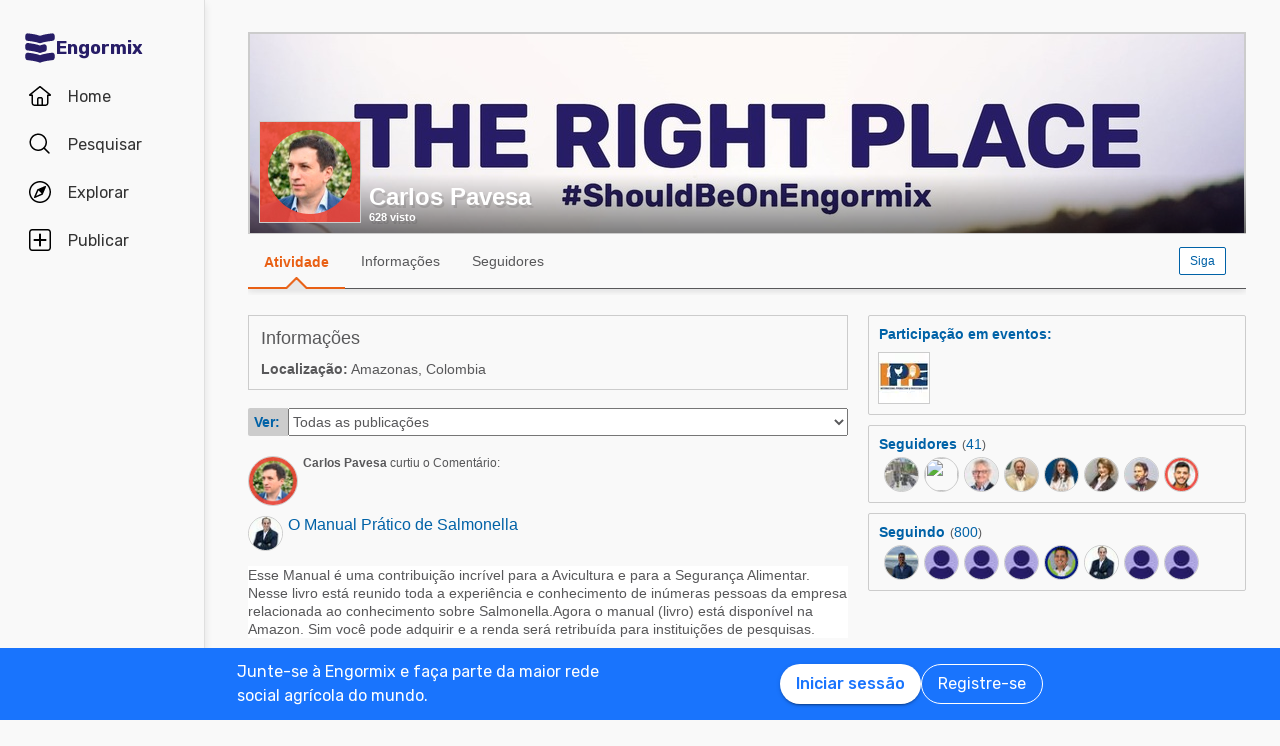

--- FILE ---
content_type: text/html; charset=utf-8
request_url: https://pt.engormix.com/mbr-1014366/carlos-pavesa
body_size: 49133
content:


<!DOCTYPE html>
<html>
<head><title>
	Carlos Pavesa
</title><meta name="description" content="Perfil de Carlos Pavesa na Engormix. Faça como Carlos Pavesa, junte-se a maior comunidade internacional do setor da produção animal e agrícola" /><meta name="robots" content="index,follow" /><link rel="shortcut icon" href="https://static.engormix.com/Images/favicon.ico" /><meta name="viewport" content="width=device-width, initial-scale=1.0, user-scalable=yes, minimum-scale=1.0" /><style>*{margin:0;padding:0;}body{color:#58585a;}a{color:#0062a7;}div{color:#000;}p{margin:12px 0;}ul{padding:0 25px;}li{padding-left:16px;}table td{padding:initial;}input{margin:0;}h1,h2{font-weight:400;margin:0;}:root{--c-main00: #000;--c-main01: #fff;--c-main02: #f9402d;--c-main03: #271d67;--c-sec01: #1974FD;--c-sec02: #00B1FB;--c-sec03: #EFEFEF;--c-ter01: #333;--c-ter02: #888;--c-ter03: #bfbfbf;--c-feed01: #FD1919;--c-feed02: #FBCFBD;--c-feed03: #FFC400;--c-feed04: #FBEECA;--c-feed05: #00B1FB;--c-feed06: #C5DBF2;--c-feed07: #00A04A;--c-feed08: #D8EACC;--c-lec01: #333;--c-lec02: #888;}.fs0{font-size: 0 !important;}.fs10{font-size: 10px !important;}.fs11{font-size: 11px !important;}.fs12{font-size: 12px !important;}.fs14{font-size: 14px !important;}.fs16{font-size: 16px !important;}.fs18{font-size: 18px !important;}.fs22{font-size: 22px !important;}.fs24{font-size: 24px !important;}.fs35{font-size: 35px !important;}.fwb{font-weight:700;}.fsCon{font-size: 1em !important;line-height: 1.8;letter-spacing: -.003em;color: #58585a;}.fsCon div{font-size: 1em !important;line-height: 1.8;letter-spacing: -.003em;color: #58585a;}.fsCon td{font-size: .75em;}[class*="fs"]{font-family:Arial, Helvetica, sans-serif;color:#58585a;}.tofEllip{text-overflow:ellipsis;white-space:nowrap;word-wrap:normal;overflow:hidden;}.c1{color:#0062a7;}.c2{color:#3594C6;}.c3{color:#58585a;}.c4{color:#e96014;}.c5{color:#fff;}.c6{color:#d8000c;}.c7{color:#9f6000;}.c8{color:#8e3b8a;}.c9{color:#41a62a;}.c10{color:#fbb03b;}.mt4{margin-top:4px !important;}.mt5{margin-top:5px !important;}.mt7{margin-top:7px !important;}.mt10{margin-top:10px !important;}.mt15{margin-top:15px !important;}.mt20{margin-top:20px !important;}.mt30{margin-top:30px !important;}.mt40{margin-top:40px !important;}.ml5{margin-left:5px !important;}.ml10{margin-left:10px !important;}.ml15{margin-left:15px !important;}.ml20{margin-left:20px !important;}.ml30{margin-left:30px !important;}.mb5{margin-bottom:5px;}.mb10{margin-bottom:10px !important;}.mb15{margin-bottom:15px !important;}.mb20{margin-bottom:20px !important;}.tac{text-align:center !important;}.tal{text-align:left !important;}.tar{text-align:right !important;}.tdn{text-decoration:none;}.tdu{text-decoration:underline;}a.tdn:hover{text-decoration:underline;}.dt{display:table;}.dr{display:table-row;}.dc{display:table-cell;}#aspnetForm{padding-top:0;}/* @media screen and (max-width:800px){#aspnetForm{padding: 30px 8px 0;}}@media screen and (max-width:1024px){#aspnetForm{padding: 60px 8px 0;}}*/ #divContenido img{max-width:100% !important;height:auto !important;}#divContenido table{width:100% !important;}.lnkUser{color:#58585a;text-decoration:none;}.lnkUser:hover{color:#0062a7;text-decoration:underline !important;}.scheme{width:100%;max-width:998px;margin:0 auto;overflow:hidden;margin-top:32px;min-height:100vh;}@media screen and (max-width: 1279px){.scheme{max-width: 916px;}}@media screen and (max-width: 1099px){.scheme{max-width: 648px;}}@media screen and (max-width: 711px){.scheme{max-width: calc(100vw - 32px);}}@media screen and (max-width: 843px){.scheme{margin-top: 0;}}.layout{width:100%;max-width:998px;margin:0 auto;overflow:hidden;}.w100{width:100%;}.Col{position:relative;float:left;}.ColR{position:relative;float:right;}.clear{clear:both;}.cp{cursor:pointer;}.pr{position:relative;}.barracentro{position:fixed;font-family:Arial,Helvetica,sans-serif;font-size:1.5ex;float:left;z-index:10000;width:100%;height:auto;top:0;left:0;text-align:center;vertical-align:middle;}.vat{vertical-align:top;}.vam{vertical-align:middle;}.dib{display:inline-block;}.dBlock{display:block;}.dNone{display:none;}@font-face{font-family: 'Material Icons';font-display: swap;font-style: normal;font-weight: 400;src: url(https://fonts.gstatic.com/s/materialicons/v46/flUhRq6tzZclQEJ-Vdg-IuiaDsNc.woff2) format('woff2');}.material-icons{font-family: 'Material Icons';font-weight: normal;font-style: normal;font-size: 24px;line-height: 1;letter-spacing: normal;text-transform: none;display: inline-block;white-space: nowrap;word-wrap: normal;direction: ltr;-webkit-font-feature-settings: 'liga';-webkit-font-smoothing: antialiased;}.linea_tectonica_dotteada{border-bottom:dotted 1px #58585a;height:0;font-size:0;}.linea_tectonica_03{border-bottom:1px solid #c8c8c8;font-size:0;height:0;}.lg{border-bottom:solid 1px #CCC;}.br02{border:1px solid #ccc;font-size:0;}.tt{position: relative;display:block;text-align: center;}.btn{border-radius:2px;display:block;font-family:Arial, Helvetica, sans-serif;text-align:center;text-decoration:none;display:inline-block;white-space:nowrap;font-weight:normal;height:initial;}.btn.blue{background:#1c73ed;background:linear-gradient(to bottom, #1c73ed 0, #2659ed 68%);border:solid #1c73ed 1px;cursor:pointer;text-shadow:0 1px #000;color:#FFF;}.btn.red{background:#ec5d59;background:linear-gradient(to bottom, #ec5d59 0, #c53d36 68%);border:solid #ec5d59 1px;cursor:pointer;text-shadow:0 1px #000;color:#FFF;}.btn.green{background:#8fb244;background:linear-gradient(to bottom, #8fb244 0, #82ab2c 68%);border:solid #8fb244 1px;cursor:pointer;text-shadow:0 1px #000;color:#FFF;}.btn.none{background:#FFF;background:#FFF;border:solid #FFF 1px;color:#58585A;cursor:pointer;}.btn.gray{background:#b7b7b7;background:linear-gradient(to bottom, #b7b7b7 0, #b7b7b7 68%);border:solid #b7b7b7 1px;color:#e9e9e9;}.btn.grey{background: #f5f5f5;background: linear-gradient(to bottom,#f5f5f5 11%,#f1f1f1 100%);border: 1px solid #dcdcdc;color: #58585a;cursor:pointer;}.btn.ghost{background:#FFF;border:solid #0062a7 1px;cursor:pointer;color:#0062a7;}.btn.blue:hover{box-shadow:0 1px 3px #666;border:solid #2456e7 1px;}.btn.green:hover{box-shadow:0 1px 3px #666;border:solid #739331 1px;}.btn.red:hover{box-shadow:0 1px 3px #666;border:solid #952f2a 1px;}.btn.grey:hover{box-shadow:0 1px 3px #666;border:solid #C6C6C6 1px;}.btn.ghost:hover{box-shadow:0 1px 3px #666;border:solid #0062a7 1px;background:#d2e1fb;}.btn.s{font-size:11px;padding:4px 10px;}.btn.m{font-size:12px;padding:6px 10px;}.btn.l{font-size:16px;padding:16px 30px;}/* Thumbnails profiles */ .pph{border:solid 1px #CCCCCC;border-radius:50%;overflow:hidden;}.pph.s100{width:98px !important;height:98px !important;}.pph.s50{width:48px !important;height:48px !important;}.pph.s40{width:38px !important;height:38px !important;}.pph.s35{width:33px !important;height:33px !important;}.pph.s25{width:23px !important;height:23px !important;}/* Thumbnails referentes */ .infls{position:relative;display:inline-block;}.infls i{position:absolute;color:#FFFFFF;background-color:#CC9933;border-radius: 50%;padding: 2px;}.si100{width:100px;height:100px;border-radius: 50%;padding: 4px;box-sizing:border-box;background-color:#CC9933;}.si50{width: 50px;height: 50px;border-radius: 50%;padding: 3px;box-sizing:border-box;background-color:#CC9933;}.si40{width: 40px;height: 40px;border-radius: 50%;padding: 2px;box-sizing:border-box;background-color:#CC9933;}.si35{width: 35px;height: 35px;border-radius: 50%;padding: 2px;box-sizing:border-box;background-color:#CC9933;}.si25{width: 25px;height: 25px;border-radius: 50%;padding: 2px;box-sizing:border-box;background-color:#CC9933;}.si100 i{top:65px;left:0;font-size:31px;}.si50 i{top:32px;left:0;font-size:14px;}.si40 i{top:25px;left:0;font-size:13px;}.si35 i{top:23px;left:0;font-size:8px;}.si25 i{top:13px;left:0;font-size:8px;}.si100 .pph.s100{width:92px !important;height:92px !important;border-radius: 50%;border:0;}.si50 .pph.s50{width:44px !important;height:44px !important;border-radius: 50%;border:0;}.si40 .pph.s40{width:36px !important;height:36px !important;border-radius: 50%;border:0;}.si35 .pph.s35{width:31px !important;height:31px !important;border-radius: 50%;border:0;}.si25 .pph.s25{width:21px !important;height:21px !important;border-radius: 50%;border:0;}@media screen and (max-width:700px){#divContenido img{max-width:100% !important;height:auto !important}#divContenido table{width:100% !important}.pcOnly{display:none !important}.barracentro{position:absolute}}@media screen and (min-width:768px){.mbOnly{display:none !important}}.pager{font-size:1em;font-family:Arial;display:inline-block;text-align:center;padding:0;}.pager>a{display:inline-block;padding:10px;min-width:1.167em;text-decoration:none;margin-right:5px;}.pager>a.left{background-color:#fff;border:1px solid #fff;color:#3594C6;vertical-align:middle;font-size:3em;padding:0;margin-right:0;}.pager>a.right{background-color:#fff;border:0;color:#3594C6;vertical-align:middle;font-size:3em;padding:0;margin-right:0;}.pager>a.active{background-color:#3594C6;border:1px solid #3594C6;color:#fff;}.pager>a{background-color:#fff;border:1px solid #3594C6;color:#3594C6;}.ModalPopupBG{opacity:.7;background-color: #333;}.mpp{background-color: #333;}.tipsy{font-size:10px;font-family:Arial, Helvetica, sans-serif;position:absolute;z-index:100000;padding:5px;}.tipsy-inner{text-align:center;color:#fff;background-color:#000;max-width:200px;border-radius:3px;-moz-border-radius:3px;-webkit-border-radius:3px;padding:5px 8px 4px;}.tipsy-arrow{position:absolute;width:0;height:0;line-height:0;border:5px dashed #000;}.tipsy-arrow-n{border-bottom-color:#000;}.tipsy-n .tipsy-arrow{top:0;border-bottom-style:solid;border-top:none;border-left-color:transparent;border-right-color:transparent;left:50%;margin-left:-5px;}.tipsy-arrow-s{border-top-color: #000}.tipsy-s .tipsy-arrow{bottom: 0;left: 50%;margin-left: -5px;border-top-style: solid;border-bottom: none;border-left-color: transparent;border-right-color: transparent}.txt14{font-size: 14px;line-height: 18px;font-family: Arial, Helvetica, sans-serif;}.embed-container{position: relative;padding-bottom: 56.25%;height: 0;overflow: hidden;background-color:#000;}.embed-container iframe{position: absolute;top:0;left: 0;width: 100%;height: 100%;}.grid-canvas{display: flex;align-items: center;background-color: #f9f9f9;}.grid-container{width: 100%;max-width: 1256px;grid-template-columns: 193px auto;display: grid;margin: 0 auto;column-gap: 20px;}.grid-menu{box-shadow: 4px 0 8px -4px rgb(0 0 0 / 10%);background-color: #f9f9f9;height: 100vh;position: sticky;top: 0;display: flex;flex-direction: column;align-items: center;z-index: 1;}.grid-menu *{font-family: 'Rubik';font-size: 16px;text-decoration: none !important;font-weight: 400;font-style: normal;box-sizing: border-box;}.grid-main{padding: 0 16px 0 16px;box-sizing: border-box;}@media screen and (max-width: 1279px){.grid-container{grid-template-columns: 68px auto;width: 1036px;}}@media screen and (max-width: 1099px){.grid-container{grid-template-columns: 80px auto;width: 780px;}}@media screen and (max-width: 843px){.grid-container{margin-top: 64px;margin-bottom: 60px;grid-template-columns: 680px;width: 680px;}.grid-menu{box-shadow: 0 1px 4px 0 rgba(0, 0, 0, 0.1);height: 64px;position: fixed;width: 100%;left: 0;z-index: 10;background-color: #FFF;}}@media screen and (max-width: 711px){.grid-container{grid-template-columns: auto;margin: 60px 16px;}.grid-main{padding: 0;}}.MuiButton-root{font-family: 'Rubik';font-size: 16px;font-weight: 500;text-decoration: none;text-transform: none;border-radius: 100px;column-gap: 4px;letter-spacing: normal;min-width: auto;white-space: nowrap;height: 40px;outline: 0;margin: 0;display: inline-flex;align-items: center;justify-content: center;position: relative;box-sizing: border-box;cursor: pointer;user-select: none;vertical-align: middle;line-height: 1.75;padding: 6px 16px;transition: background-color 250ms cubic-bezier(0.4, 0, 0.2, 1) 0ms,box-shadow 250ms cubic-bezier(0.4, 0, 0.2, 1) 0ms,border-color 250ms cubic-bezier(0.4, 0, 0.2, 1) 0ms,color 250ms cubic-bezier(0.4, 0, 0.2, 1) 0ms;}.MuiButton-outlined{color: #FFF;border-color: #FFF;border: 1px solid white;font-weight: 400;}.MuiButton-contained{background-color: var(--c-main02);color: white;box-shadow: 0px 3px 1px -2px rgba(0,0,0,0.2),0px 2px 2px 0px rgba(0,0,0,0.14),0px 1px 5px 0px rgba(0,0,0,0.12);}.MuiButton-contained:hover{box-shadow: 0px 2px 4px -1px rgba(0,0,0,0.2),0px 4px 5px 0px rgba(0,0,0,0.14),0px 1px 10px 0px rgba(0,0,0,0.12);}.MuiButton-contained.white{background-color: white;color: var(--c-sec01);box-shadow: 0px 3px 1px -2px rgba(0,0,0,0.2),0px 2px 2px 0px rgba(0,0,0,0.14),0px 1px 5px 0px rgba(0,0,0,0.12);}.txt14{font-size:14px;line-height:18px;font-family: Arial;}.ed:hover{box-shadow: 0 1px 1px #ccc;border: 1px solid #c6c6c6;cursor: pointer;}.ed{background-color: #f5f5f5;background: linear-gradient(to bottom,#f5f5f5 11%,#f1f1f1 100%);border: 1px solid #dcdcdc;border-radius: 2px;padding: 5px 10px;color: #58585a;text-decoration: none;text-align: center;font-family: Arial, Helvetica, sans-serif;display: inline-block;font-size: 12px;font-weight: 700;}.pl5{padding-left: 5px;}.w50h50{width:50px;height:50px;}.mbrAl .w40{width:40px;}.mbrAl .bcCCC, .ucLike .bcCCC{background-color:#CCC;border-top-left-radius:2px;border-bottom-left-radius:2px;}.mbrAl .h28{height:28px;}.ucVid .w250h141{width:250px;height:141px;background-color:#000;}.ucVid .br0{border-width:0;display:initial;}.ucVid img, .ucReg img,.ucPhot img, .ucVidQ img{display: initial !important;}.ucProd .w250h200{width:250px;height:200px;background-color:#FFF;}.ucProd .br0{border-width:0;}.ucProd .maxH120{max-height:120px;}.ucProd .al{text-align: center;font-family: Arial,Helvetica,sans-serif;font-size: 14px;border: 1px solid;margin: 10px 0;padding: 10px;color: #9f6000;background-color: #feefb3;}.ucArt .p200{padding:20px 0 0 0;box-sizing:border-box;}.ucArt .mr20, .ucNews .mr20{margin-right:20px;}.ucArt .m62000, .ucNews .m62000{margin:6px 20px 0 0;}.ucArt .mt6{margin-top:6px;}.ucFor .globo, .ucLike .globo, .ucFor .globof8{border-radius:10px;border: 1px solid #9B9C9E;}.ucFor .globo, .ucLike .globo{background-color: #FFF;}.ucFor .globof8{background-color: #F8E7C0;}.ucFor .m1510{margin:15px 10px;}.ucFor .p1, .ucLike .p1, .ucFor .p3{width: 17px;height: 8px;background-image: url(//static.engormix.com/sprites/2013/spr_gral01-20170308.png);margin-top:-8px}.ucFor .p1, .ucLike .p1{background-position: -55px -112px;}.ucFor .p3{background-position: -80px -98px;}.ucFor .w50{width: 50px;}.actPhot .bg0{background-color: #000000;}.actPhot .ml12{margin-left: 12px;}.actPhot .thmb{width: 598px;height: 448px;position: relative;}.actPhot .thmb1{width: 190px;height: 142px;position: relative;}.actPhot .thmb2{width: 293px;height: 219px;position: relative;}@media screen and (max-width: 700px){.actPhot .thmb{width:100% !important;height: auto !important;}.actPhot .thmb1{width:100% !important;height: auto !important;}.actPhot .thmb2{width:100% !important;height: auto !important;}}.ucVidQ .w250h140{width:250px;height: 141px;background-color: #000;}.ucVidQ .w335, .ucProd .w335, .ucVid .w335{width: 335px;}.ucLike .w35h35{width:35px;height:35px;}.ucLike .m10{margin:10px;}.topic-card{width: 100%;padding: 12px;border: solid 1px #ccc;box-sizing: border-box;margin-bottom: 18px;}.topic-card a{display: inline-block;padding: 8px 0;}.mp .layout-grid{display: grid;grid-template-columns: auto 378px;column-gap: 20px;}.mp .cl1{margin-top:20px;min-height:400px;overflow:hidden}.mp .cl2{margin-top: 20px;min-height:400px;}.mp .mt60{margin-top:60px}.mp .sdead{width: 60%;margin-left: 20%;border: 1px solid black;background-color: #CCCCCC;padding: 20px 0;}@media screen and (max-width: 1024px){#aspnetForm{padding-top: 0!important;}.mp .sdead{width: calc(100% - 2px);margin-left: 0;}}@media screen and (max-width: 1099px){.mp .layout-grid{grid-template-columns: auto;}.mp .cl2{display:none;}}@media screen and (max-width: 600px){.mp .cl1{width:100%;}.mp .fs12{font-size: 14px !important;}}.explore_container{width: -moz-fit-content;width: fit-content;background-color: #f9f9f9;transform: translateX(0);transition: all 0.3s ease-out;position: absolute;top: 0;height: 100vh;z-index: 0;border-top-right-radius: 16px;border-bottom-right-radius: 16px;right: 0;width: 0;padding: 16px 16px 24px;overflow-y: auto;}.explore_container::-webkit-scrollbar{appearance: none;-webkit-appearance: none;}.explore_container:hover::-webkit-scrollbar-thumb{background: var(--c-ter02);}.explore_container::-webkit-scrollbar-thumb{background: var(--c-main01);border-radius: 20px;border: 4px solid var(--c-main01);}.explore_explore_open{transform: translateX(100%);transition: all 0.3s ease-out;box-shadow: 4px 0 16px 0 rgba(0, 0, 0, 0.2);width: fit-content;}.explore_explore_main{opacity: 0;transition: visibility 0s, opacity 0s linear;}.explore_explore_open .explore_explore_main{transition: visibility 0.9s, opacity 0.9s ease-out;visibility: visible;opacity: 1;}.explore_explore_item{margin: 16px 0;display: flex;flex-direction: row;justify-content: space-between;align-items: center;}.explore_explore_item span{font-size: 16px;color: var(--c-main02);font-weight: 500;}@media screen and (max-width: 843px){.explore_container{width: 0;right: auto;left: 0;overflow: hidden;transition: width 0.5s ease-in-out;transform: none;padding: 0;}.explore_explore_items{height: calc(100vh - 220px);overflow-y: auto;}.explore_explore_open{width: 100%;padding: 16px 16px 24px;top: 64px;border-radius: initial;border-top: 1px solid #eaeaea;}.explore_block_scroll{margin: 0;height: 100%;overflow: hidden;}}.Accordion *{white-space: nowrap;}.Accordion a{font-size: 16px;color: var(--c-lec02);line-height: 2.29;}.AccordionSummary{display: grid;grid-template-columns: auto 24px;align-items: center;cursor: pointer;grid-column-gap: 8px;}.AccordionSummary span{font-size: 16px;font-weight: 500;color: var(--c-ter02);}.ExpandIconWrapper{transition: transform 150ms cubic-bezier(0.4, 0, 0.2, 1) 0ms;}.explore_opened .ExpandIconWrapper{transform: rotate(-180deg);}.AccordionDetails{display: flex;flex-direction: column;height: 0;overflow: hidden;transition: height 3000ms ease-in-out;margin: 16px 0;}.explore_opened .AccordionDetails{overflow: visible;height: fit-content;}.lg-container{position: fixed;bottom: 0;left: 0;width: 100%;height: 72px;background-color: var(--c-sec01);z-index: 10;}.lg-main{display: flex;flex-direction: row;justify-content: space-between;column-gap: 16px;margin: 12px auto;max-width: 838px;padding: 0 16px;width: 100%;}.lg-text{display: block;max-width: 378px;line-height: 24px;color: white;}.lg-buttons{display: flex;flex-direction: row;column-gap: 16px;align-items: center;}@media screen and (max-width: 859px){.lg-container{display: none;}}.navbar_container{border-right: 1px solid #dfdfdf;display: flex;gap: 8px;flex-direction: column;padding-top: 24px;z-index: 1;background-color: #f9f9f9;height: 100vh;width: 100%;}.navbar_buttons{gap: 8px;flex-direction: column;}.navbar_buttons, .navbar_logo{display: flex;width: -moz-fit-content;width: fit-content;}.navbar_logo{height: 48px;padding: 0 12px;justify-content: center;align-items: center;border-radius: 48px;column-gap: 12px;}.navbar_label{font-size: 16px;color: var(--c-lec01);}.navbar_brand{font-size: 18px;font-weight: 700;color: var(--c-main03);}.navbar_item{height: 48px;min-width: 48px;padding: 0 16px;display: grid;grid-template-columns: 24px auto;justify-content: flex-start;align-items: center;grid-column-gap: 16px;column-gap: 16px;cursor: pointer;position: relative;border-radius: 24px;}.navbar_item .navbar_svg1{display: block;}.navbar_item .navbar_svg2{display: none;}.navbar_selected span{color: #f9402d;font-weight: 500;}.navbar_item:hover{background-color: rgba(174, 166, 225, 0.5);}.navbar_item:focus{background-color: initial;}.navbar_item_selected span{color: var(--c-main02);font-weight: 500;}.navbar_item_selected svg{fill: var(--c-main02);}.navbar_item_selected .navbar_svg1{display: none;}.navbar_item_selected .navbar_svg2{display: block;}.navbar_tabbar{position: fixed;z-index: 100;background-color: #fff;height: 64px;bottom: 0;width: 100%;box-shadow: 0 -1px 4px 0 rgba(0, 0, 0, 0.1);display: none;}.navbar_tabbar .navbar_container{width: 100%;margin: auto;max-width: 680px;display: flex;flex-direction: row;justify-content: space-evenly;align-items: center;height: 64px;}.navbar_tabbar .navbar_container .navbar_item{width: 48px;height: 48px;display: flex;justify-content: center;align-items: center;flex-direction: column;}.navbar_dotNotif{min-width: 18px;height: 18px;border-radius: 10px;border: 1px solid #fff;background-color: #e13535;font-size: 12px;color: #fff !important;justify-content: center;line-height: 17px;display: flex;z-index: 100;position: absolute;top: 5px;left: 28px;}@media screen and (min-width: 844px) and (max-width: 1279px){.navbar_brand{display: none;}.navbar_buttons{margin: 0 auto;}}@media screen and (max-width: 1279px){.navbar_container{align-items: center;}.navbar_item{justify-content: center;padding: 0 12px;grid-template-columns: 24px;}.navbar_item:hover{padding: initial;}.navbar_label{display: none;}.navbar_dotNotif__bcvbM{left: 22px;}}@media screen and (max-width: 843px){.navbar_buttons{margin: initial;}.navbar_btnLogin__PLQ5S{display: contents;}.navbar_container{justify-content: space-between;flex-direction: row;width: 100%;padding: 8px 16px;border-right: 0;background-color: #fff;}.navbar_buttons{flex-direction: row;align-items: center;}.navbar_tabbar{display: block;}.navbar_so{display: none;visibility: hidden;}}@media screen and (max-width: 712px){.navbar_container{padding: 8px 16px;}.navbar_logo{padding: 0 12px 0 0;column-gap: 4px;}.navbar_buttons{gap: 0;}}.mbr-ph.s24{width: 24px;height: 24px;}.mbr-ph{border-radius: 50%;background-color: #bfbfbf;padding: 1px;box-sizing: border-box;display: inline-flex;overflow: hidden;position: relative;}.uctt .ttp{background: #dae9f5;border-radius:2px;height: 150px;-moz-box-shadow: 0 1px 3px #666;-webkit-box-shadow: 0 1px 3px #666;box-shadow: 0 1px 3px #666;}.uctt .ttp1{width: 0;height: 0;border-left: 6px solid transparent;border-right: 6px solid transparent;border-bottom: 8px solid #dae9f5;position: absolute;left: 17px;top: -8px;z-index: 10;}.uctt .box{padding:3px 20px 10px 20px;}body{}.pfmnu .pad{padding: 19px 16px 19px 16px;text-decoration: none;}.pfmnu .pam:hover{cursor: pointer;color: #e96014;}.pfmnu .paf{margin: 13px 20px;}.pfmnu .lhi{line-height: initial;}.pfmnu .m1210{margin: 12px 10px;}.pfmnu .itemSelected{background-image: url(//images.engormix.com/2013/showcase2013_pico_nav.png);background-position: bottom;background-repeat: no-repeat;top: 1px;color: #e96014;font-weight: bold;text-decoration: none;}.pfmnu .itemSelectedCommunity{color: #e96014;font-weight: bold;}.pfmnu .boxMbrUnread{top:17px;left:-14px;background-color:rgb(220, 13, 23);padding: 2px 0 2px 0;text-shadow:rgba(0,0,0,0.4) 0 -1px 0;-webkit-box-shadow:rgba(0,0,0,0.701961) 0 1px 1px 0;-webkit-border-radius: 2px;-moz-border-radius: 2px;border-radius: 2px;}.pfmnu .sbox{display: none;}.pfmnu .mld3{height: 48px;border-top: 1px solid #d9d9d9;margin: 0;line-height: 48px;padding-right: 16px;}.pfmnu .pCP{position: absolute;top: 20px;left: 430px;}.pfmnu .tpf{position: relative;float: left;width:80%;text-align:left}.pfmnu .dpopup{display: none;position: fixed;top: 0;left: 0;width: 100%;height: 46px;background-color: white;z-index: 1000;}.pfmnu .h200{height: 200px}.pfmnu .ofh{overflow: hidden}.pfmnu .pabs{position:absolute}.pfmnu .t0l0{top: 0;left: 0}.pfmnu .h100{height: 100%}.pfmnu .pfmnu .ed:hover{-moz-box-shadow: 0 1px 1px #ccc;-webkit-box-shadow: 0 1px 1px #ccc;-ms-box-shadow: 0 1px 1px #ccc;box-shadow: 0 1px 1px #ccc;border: 1px solid #c6c6c6;cursor: pointer;}.pfmnu .ed{background: url([data-uri]);background: -moz-linear-gradient(top,#f5f5f5 11%,#f1f1f1 100%);background: -webkit-gradient(linear,left top,left bottom,color-stop(11%,#f5f5f5),color-stop(100%,#f1f1f1));background: -webkit-linear-gradient(top,#f5f5f5 11%,#f1f1f1 100%);background: -o-linear-gradient(top,#f5f5f5 11%,#f1f1f1 100%);background: -ms-linear-gradient(top,#f5f5f5 11%,#f1f1f1 100%);background: linear-gradient(to bottom,#f5f5f5 11%,#f1f1f1 100%);-webkit-filter: progid:DXImageTransform.Microsoft.gradient(startColorstr='#f5f5f5',endColorstr='#f1f1f1',GradientType=0);-moz-filter: progid:DXImageTransform.Microsoft.gradient(startColorstr='#f5f5f5',endColorstr='#f1f1f1',GradientType=0);-o-filter: progid:DXImageTransform.Microsoft.gradient(startColorstr='#f5f5f5',endColorstr='#f1f1f1',GradientType=0);filter: progid:DXImageTransform.Microsoft.gradient(startColorstr='#f5f5f5',endColorstr='#f1f1f1',GradientType=0);border: 1px solid #dcdcdc;-ms-border-radius: 2px;border-radius: 2px;padding: 5px 10px;color: #58585a;text-decoration: none;text-align: center;font-family: Arial, Helvetica, sans-serif;font-weight: 700;display: inline-block;cursor: pointer;font-size: 12px;z-index:1;}.pfmnu .edf{position: absolute;top: 65px;left: 64px;padding: 4px 4px 0 4px;}.pfmnu .edpf{position: relative;float: right;}.pfmnu .b10l120{bottom: 10px;left: 120px;text-shadow: 2px 3px rgba(0, 0, 0, 0.1);z-index: 0}.pfmnu .txtdn{text-decoration: none;}.pfmnu .mbr_nfoto6{height: 100px;width: 100px;background-image: url(//static.engormix.com/sprites/2013/spr_gral01-20170308.png);background-position: 0 -653px;display: inline-block}.pfmnu .sfoto{left: 10px;bottom: 10px;width: 100px;height: 100px;z-index: 0;cursor: default;}.pfmnu .dprof0{top: 0;right: 0;width: 410px;height: 200px;}.pfmnu .dprof1{background-color: #000000;opacity: 0.7;z-index: 0;}.pfmnu .dprof2{z-index: 0;}.pfmnu .pd20{padding:20px}.pfmnu .ht160{height: 160px;display: table;}.pfmnu .icnNoLogo{background-image: url(//static.engormix.com/sprites/2013/spr_gral01-20170308.png);height: 50px;width: 50px;cursor: pointer;background-position: 0 -387px;margin-right: 10px;position: relative;float: left;border: solid 1px #ccc;background-color: white;}.pfmnu .scomp{width: 308px;max-height: 160px;}.pfmnu .prof768t{display:table;width:95%;margin: 0 auto}.pfmnu .prof768c{display:table-cell;text-align:center;vertical-align:middle}.pfmnu .bprof768{max-width:254px;width:100%;padding:15px}.pfmnu .scomp768{max-height: 50px;margin:10px 10px 10px 0}.pfmnu .mg10{margin: 10px}.pfmnu .mbar{height:48px;line-height:48px}.pfmnu .p010{padding: 10px;}.pfmnu .mpf{width: 22px;height: 16px;background-position: -138px -292px;display: inline-block}.pfmnu .mnudes{top: 4px;left: 0;background-color: white;z-index: 9;border: solid 1px var(--c-ter03);border-radius: 4px;padding: 0 16px;width: 100%;box-sizing: border-box;box-shadow: 0 1px 4px 0 rgb(0 0 0 / 10%);}.pfmnu .des0{margin:0;height: 48px;line-height: 48px;display: flex;flex-direction: row;justify-content: space-between;align-items: center;}.pfmnu .des1{cursor: pointer;padding: 10px;width:22px;height:48px}.pfmnu .dlbk{display:block}.pfmnu .desurm{line-height:16px;left:5px;top:16px}.pfmnu .desIt{text-decoration:none;width:100%;height:100%;display:block}.pfmnu .desline{bottom: -8px;left: 0;height: 8px;}.pfmnu .desep{border-top: 1px solid rgb(245, 245, 245);-webkit-box-shadow: 0px 0px 7px rgb(0, 0, 0);-ms-box-shadow: 0px 0px 7px rgb(0, 0, 0);box-shadow: 0px 0px 7px rgb(0, 0, 0);z-index: 10;}.pfmnu .bwhite{background-color: white;}.pfmnu .h7{height: 7px;}.pfmnu .gradient{border-top: solid 1px #58585A;box-shadow: 0 0 7px #58585a;}.pfmnu .mnufix{position:fixed;top:60px;z-index: 10;height:55px;width:998px;}.pfmnu .wh35{width:35px;height:35px;}.pfmnu .mbr_nfoto5{height: 35px;width: 35px;background-position: 0 -352px;display: inline-block;background-image: url(//static.engormix.com/sprites/2013/spr_gral01-20170308.png);}.pfmnu .mt13{margin-top: 13px}.pfmnu .ed01{height: 14px;width: 14px;background-image: url(//static.engormix.com/sprites/2013/spr_gral01-20170308.png);background-position: -48px -45px;margin-right: 5px;float: left}@media screen and (max-width: 1099px){.pfmnu .hbox{display: none;}.pfmnu .svbox{visibility: visible !important;}.pfmnu .sbox{display: block;}.pfmnu .pCP{position: absolute;top: 20px;right: 20px;left: auto;}.pfmnu .maxl{max-width:85%}.pfmnu .edbt{padding:13px 10px!important}}@media screen and (max-width: 640px){.pfmnu .maxl{max-width:70%}.pfmnu .tpf{width:70%}}@media screen and (max-width: 440px){.pfmnu .tpf{width:100%}.pfmnu .edpf{float: left;}}.pfmnu #shadow{width: 996px;height: 60px;background: linear-gradient(to bottom,rgba(0,0,0,0) 0,rgba(0,0,0,.51) 100%);position: absolute;bottom: 0;left: 0;}.pfmnu .ProfileS{position: relative;width: 100%;height: 200px;background-color: #ccc;}.container_portada{width:100%;height: 200px;}@media screen and (max-width: 711px){.container_portada{width: calc(100vw - 32px);}}.imgPortada{position: absolute;height: 100%;width: calc(100% - 4px);left: 0;top: 0;right: 0;bottom: 0;object-fit: cover;color: transparent;}.pev .br2w376{border-radius: 2px;width: 376px;}.pev .w50h50oh{width:50px;height:50px;overflow:hidden;}.pev .m100100{margin: 10px 0 10px 0;}.pev .ml9{margin-left: 9px;}.fwr .mbr2br2p10{-ms-border-radius: 2px;border-radius: 2px;padding: 10px;}.fwr .b1ml4{border:1px solid #ccc;margin-left: 4px;}.pav .br2w378{border-radius: 2px;width: 376px;}.pav .mar10{margin: 9px 0 9px 9px;}.pav .w175h98ohbc0{width: 175px;height: 98px;overflow: hidden;background-color: #000000;margin-right:7px;}.pav .w175h45oh{width: 175px;height:45px;overflow: hidden;}.pav .mt3{margin-top: 3px;}.pav .w8{width: 8px;}.pav .w178h45oh{width: 178px;height:45px;overflow: hidden;}.ucPhot{border-radius:2px;width: 376px;}.ucPhot .m10{margin:10px 0 10px 10px;}.ucPhot .w171h116{background-color:#000000;width:171px;height:116px;overflow:hidden;margin-right: 8px;}.ucPhot .h119{height:119px;}.ucPhot .br1c000{border:solid 1px #000;}.ucPhot .w12{width:12px;}body{background-color: #f9f9f9;}.fot .container{height: 40px;border-top: 1px solid var(--c-main03);padding-top: 8px;}.fot .main{margin: auto;display: flex;flex-direction: row;column-gap: 24px;width: fit-content;}.fot .fs14{font-family: 'Rubik' !important;}@media screen and (max-width: 1099px){.fot .container{margin-bottom: 120px;}.fot .main{display: block;}.fot .main div{margin-bottom: 18px;}.fot .main .copy{font-size: 12px !important;}}</style><link type="text/css" rel="stylesheet" href="https://fonts.googleapis.com/icon?family=Material+Icons" />
    <!--[if gte IE 9]><style type="text/css">.gradient {-webkit-filter: none;-moz-filter: none;-o-filter: none;filter: none;}</style><![endif]-->
    <link rel="canonical" href="https://pt.engormix.com/mbr-1014366/carlos-pavesa" /><script type="application/ld+json">{"@context":"https://schema.org","@type":"ProfilePage","dateCreated":"2013-06-05T14:04:00-03:00","mainEntity":{"@id":"#main-author","@type":"Person","name":"Carlos Pavesa","worksFor":{"@type":"Organization","name":""},"url":"https://pt.engormix.com/mbr-1014366/carlos-pavesa","image":["https://images.engormix.com/members/0/carlos-pavesa-9820-100.jpg"]}}</script></head>
<body>
    <div class="grid-canvas">
        <div class="grid-container">
            <div class="grid-menu">
                

<script type="text/javascript">

    // Utilizamos JavaScript para cargar las fuentes de forma asíncrona
    function loadFonts() {
        var fontLink = document.createElement('link');
        fontLink.href = 'https://fonts.googleapis.com/css2?family=Asap&family=Rubik:wght@400;500;700&display=swap';
        fontLink.rel = 'stylesheet';
        document.head.appendChild(fontLink);
    }

    // Llamamos a la función para cargar las fuentes después de que la página haya cargado
    window.addEventListener('load', loadFonts);


    function fnToggle() {
        document.getElementById('explore_btn').classList.toggle("navbar_item_selected")
        document.getElementById('explore_menu').classList.toggle('explore_explore_open')
        document.body.classList.toggle('explore_block_scroll')
    }
</script>
<div class="navbar_container">
    
    <a id="ctl00_ctl01_lnkBrand" class="navbar_logo" title="Engormix" alt="Engormix" href="/">
        <svg viewBox="0 0 512 512" height="32" width="32" style="vertical-align: middle; fill: #271d67">
            <path d="m256 181c60-23 152-35 201-40 19-2 34-19 34-38l0-43c0-23-20-41-42-38-50 5-136 17-193 39-57-22-143-34-193-39-22-3-42 15-42 38l0 43c0 19 15 36 34 38 49 5 141 17 201 40z m0 310c60-24 152-36 201-41 19-2 34-18 34-38l0-43c0-23-20-40-42-38-50 6-136 18-193 40-57-22-143-34-193-40-22-2-42 15-42 38l0 43c0 20 15 36 34 38 49 5 141 17 201 41z m107-257c0-24-23-41-46-36-22 5-43 11-61 18-57-22-143-34-193-40-22-2-42 15-42 38l0 44c0 19 15 36 34 37 49 6 141 18 201 41 23-9 50-16 77-22 17-3 30-19 30-36z"></path></svg>
        <span class="navbar_brand">Engormix</span></a>
    <div class="navbar_buttons">
        <a id="ctl00_ctl01_lnkHome" class="navbar_so" href="/">
            <div class="navbar_item ">
                <svg viewBox="0 0 512 512" height="24" width="24" style="vertical-align: middle">
                    <path d="m484 219l-211-170c-4-4-10-6-15-6l-4 0c-6 0-11 2-15 6l-211 170c-14 14-5 37 15 37l32 0 0 149c0 36 28 64 64 64l234 0c36 0 64-28 64-64l0-149 32 0c20 0 29-23 15-37z m-260 218l0-117c0-6 5-11 11-11l42 0c6 0 11 5 11 11l0 117z m181-202l0 170c0 18-14 32-32 32l-53 0 0-117c0-23-19-43-43-43l-42 0c-24 0-43 20-43 43l0 117-53 0c-18 0-32-14-32-32l0-170c0-6-5-11-11-11l-23 0 176-142c4-4 10-4 14 0l176 142-23 0c-6 0-11 5-11 11z"></path></svg>
                <span class="navbar_label">
                    Home</span>
            </div>
        </a>
        <a class="navbar_so" href="/searcher/">
            <div id="ctl00_ctl01_pnlSearch" class="navbar_item">
	
                <svg id="ctl00_ctl01_ico_search" viewBox="0 0 512 512" height="24" width="24" style="vertical-align: middle">
                    <path d="m459 436l-97-97c27-33 43-74 43-120 0-104-83-187-186-187-104 0-187 83-187 187 0 103 83 186 187 186 46 0 87-16 120-44l97 97c6 7 17 7 23 0 6-6 6-16 0-22z m-240-63c-86 0-155-69-155-154 0-86 69-155 155-155 85 0 154 69 154 155 0 85-69 154-154 154z"></path>
                </svg>
                
                <span class="navbar_label">
                    Pesquisar</span>
            
</div>
        </a>
        <div id="explore_btn" class="navbar_item" onclick="fnToggle()" style="cursor: pointer;">
            <svg viewBox="0 0 512 512" height="24" width="24" style="vertical-align: middle" class="navbar_svg1">
                <path d="m256 53c112 0 203 91 203 203 0 112-91 203-203 203-112 0-203-91-203-203 0-112 91-203 203-203m0-32c-130 0-235 105-235 235 0 130 105 235 235 235 130 0 235-105 235-235 0-130-105-235-235-235z m125 110c-5-4-12-5-18-3l-158 68c-4 2-7 5-9 9l-68 158c-3 6-1 13 3 18 3 2 8 4 12 4 2 0 4 0 6-1l158-68c4-2 7-5 9-9l68-158c2-6 1-13-3-18z m-208 208l50-116 66 66z"></path></svg><svg viewBox="0 0 512 512" height="24" width="24" style="vertical-align: middle; fill: #f9402d" class="navbar_svg2"><path d="m256 21c-130 0-235 105-235 235 0 130 105 235 235 235 130 0 235-105 235-235 0-130-105-235-235-235z m128 127l-68 158c-2 4-5 7-9 9l-158 68c-6 3-13 1-18-4-4-4-6-11-3-17l68-159c1-3 4-6 8-8l159-68c2-1 4-1 6-1 4 0 8 1 11 4 5 5 6 12 4 18z m-45 23l-50 115-66-66z"></path></svg>
            <span class="navbar_label">
                Explorar</span>
        </div>
        
        <a id="ctl00_ctl01_lnkPublish" class="navbar_so" onClick="SignInRequired({callbackUrl: &#39;/content/new/&#39;, action: &#39;publish&#39;})">
            <div class="navbar_item ">
                <svg viewBox="0 0 512 512" height="24" width="24" style="vertical-align: middle">
                    <path d="M426 459c17 0 33-20 33-44l0-318c0-24-16-43-33-43l-340 0c-17 0-33 19-33 43l0 318c0 24 16 44 33 44l340 0m0 32l-340 0c-36 0-65-34-65-76l0-318c0-42 29-76 65-76l340 0c36 0 65 34 65 76l0 318c0 42-29 76-65 76z m-53-214l-96 0 0 96c0 12-9 22-21 22-12 0-21-10-21-22l0-96-96 0c-12 0-22-9-22-21 0-12 10-21 22-21l96 0 0-96c0-12 9-22 21-22 12 0 21 10 21 22l0 96 96 0c12 0 22 9 22 21 0 12-10 21-22 21z"></path></svg>
                <span class="navbar_label">
                    Publicar</span>
            </div>
        </a>
        
    </div>
</div>



<script type="text/javascript">
    function ToggleExplore(id) {
        document.getElementById(id).classList.toggle("explore_opened");
    }
</script>

<div class="explore_container" id="explore_menu">
    <div class="explore_explore_main">
        <div class="explore_explore_item"><span>Explorar</span>
            <div style="cursor: pointer" onclick="fnToggle()">
            <svg viewBox="0 0 512 512" height="24" width="24" style="vertical-align: middle">
                <path d="m279 256l142-143c6-6 6-16 0-22-6-7-16-6-22 0l-143 142-143-142c-6-6-16-6-22 0-7 6-6 16 0 22l142 143-142 143c-6 6-6 16 0 22 6 7 16 6 22 0l143-142 143 142c6 6 16 6 22 0 7-6 6-16 0-22z"></path></svg></div>
        </div>
        <div class="explore_explore_items">

            <div class="Accordion explore_opened" id="accordion1">
                <div class="AccordionSummary" tabindex="0" role="button" aria-expanded="true" onclick="ToggleExplore('accordion1')">
                    <span>Comunidades em Português</span>
                    <div class="ExpandIconWrapper">
                        <svg viewBox="0 0 512 512" height="24" width="24" style="vertical-align: middle; fill: #888">
                            <path d="m358 222l-90 93c-7 7-17 7-24 0l-90-93c-10-11-3-30 12-30l180 0c15 0 22 19 12 30z"></path></svg>
                    </div>
                </div>
                <div class="AccordionDetails">
                    <a href='//pt.engormix.com/micotoxinas/'>Micotoxinas</a><a href='//pt.engormix.com/avicultura/'>Avicultura</a><a href='//pt.engormix.com/suinocultura/'>Suinocultura</a><a href='//pt.engormix.com/pecuaria-corte/'>Pecuária de corte</a><a href='//pt.engormix.com/pecuaria-leite/'>Pecuária de leite</a>
                </div>
            </div>

            <div class="Accordion" id="accordion2">
                <div class="AccordionSummary" tabindex="0" role="button" aria-expanded="true" onclick="ToggleExplore('accordion2')">
                    <span>Comunidades em Inglês</span>
                    <div class="ExpandIconWrapper">
                        <svg viewBox="0 0 512 512" height="24" width="24" style="vertical-align: middle; fill: #888">
                            <path d="m358 222l-90 93c-7 7-17 7-24 0l-90-93c-10-11-3-30 12-30l180 0c15 0 22 19 12 30z"></path></svg>
                    </div>
                </div>
                <div class="AccordionDetails">
                    <a href='//en.engormix.com/aquaculture/'>Acuacultura</a><a href='//en.engormix.com/mycotoxins/'>Micotoxinas</a><a href='//en.engormix.com/poultry-industry/'>Avicultura</a><a href='//en.engormix.com/pig-industry/'>Suinocultura</a><a href='//en.engormix.com/dairy-cattle/'>Pecuária de leite</a><a href='//en.engormix.com/feed-machinery/'>Alimentos - Rações</a>
                </div>
            </div>

            <div class="Accordion" id="accordion3">
                <div class="AccordionSummary" tabindex="0" role="button" aria-expanded="true" onclick="ToggleExplore('accordion3')">
                    <span>Comunidades em Espanhol</span>
                    <div class="ExpandIconWrapper">
                        <svg viewBox="0 0 512 512" height="24" width="24" style="vertical-align: middle; fill: #888">
                            <path d="m358 222l-90 93c-7 7-17 7-24 0l-90-93c-10-11-3-30 12-30l180 0c15 0 22 19 12 30z"></path></svg>
                    </div>
                </div>
                <div class="AccordionDetails">
                    <a href='//www.engormix.com/agricultura/'>Agricultura</a><a href='//www.engormix.com/balanceados/'>Alimentos - Rações</a><a href='//www.engormix.com/avicultura/'>Avicultura</a><a href='//www.engormix.com/ganaderia/'>Pecuária de corte</a><a href='//www.engormix.com/lecheria/'>Pecuária de leite</a><a href='//www.engormix.com/micotoxinas/'>Micotoxinas</a><a href='//www.engormix.com/porcicultura/'>Suinocultura</a><a href='//www.engormix.com/mascotas/'>Mascotas</a>
                </div>
            </div>

            <a class="mt16" style="display: block; font-weight:500; color:var(--c-ter02)" href="/advertise/">Anuncie na Engormix</a></div>
    </div>
</div>

<div class="navbar_tabbar">
    <div class="navbar_container">
        <a id="ctl00_ctl01_lnkHome_tab" href="/">
            <div class="navbar_item">
                <svg viewBox="0 0 512 512" height="24" width="24" style="vertical-align: middle">
                    <path d="m484 219l-211-170c-4-4-10-6-15-6l-4 0c-6 0-11 2-15 6l-211 170c-14 14-5 37 15 37l32 0 0 149c0 36 28 64 64 64l234 0c36 0 64-28 64-64l0-149 32 0c20 0 29-23 15-37z m-260 218l0-117c0-6 5-11 11-11l42 0c6 0 11 5 11 11l0 117z m181-202l0 170c0 18-14 32-32 32l-53 0 0-117c0-23-19-43-43-43l-42 0c-24 0-43 20-43 43l0 117-53 0c-18 0-32-14-32-32l0-170c0-6-5-11-11-11l-23 0 176-142c4-4 10-4 14 0l176 142-23 0c-6 0-11 5-11 11z"></path></svg>
                <span class="fs12  fwb c-m2">Home</span>
            </div>
        </a>
        <a id="ctl00_ctl01_lnkPublish_tab" onClick="SignInRequired({callbackUrl: &#39;/content/new/&#39;, action: &#39;publish&#39;})">
            <div class="navbar_item">
                <svg viewBox="0 0 512 512" height="24" width="24" style="vertical-align: middle">
                    <path d="M426 459c17 0 33-20 33-44l0-318c0-24-16-43-33-43l-340 0c-17 0-33 19-33 43l0 318c0 24 16 44 33 44l340 0m0 32l-340 0c-36 0-65-34-65-76l0-318c0-42 29-76 65-76l340 0c36 0 65 34 65 76l0 318c0 42-29 76-65 76z m-53-214l-96 0 0 96c0 12-9 22-21 22-12 0-21-10-21-22l0-96-96 0c-12 0-22-9-22-21 0-12 10-21 22-21l96 0 0-96c0-12 9-22 21-22 12 0 21 10 21 22l0 96 96 0c12 0 22 9 22 21 0 12-10 21-22 21z"></path></svg>
                <span class="fs12 ">Publicar</span>
            </div>
        </a>
        <a href="/searcher/">
            <div id="ctl00_ctl01_pnlSearch_tab" class="navbar_item">
	
                <svg id="ctl00_ctl01_ico_search_tab" viewBox="0 0 512 512" height="24" width="24" style="vertical-align: middle">
                    <path d="m459 436l-97-97c27-33 43-74 43-120 0-104-83-187-186-187-104 0-187 83-187 187 0 103 83 186 187 186 46 0 87-16 120-44l97 97c6 7 17 7 23 0 6-6 6-16 0-22z m-240-63c-86 0-155-69-155-154 0-86 69-155 155-155 85 0 154 69 154 155 0 85-69 154-154 154z"></path>
                </svg>
                
                <span class="fs12 ">Pesquisar</span>
            
</div>
        </a>
    </div>
</div>

<gen-search-widget
    configId="53954fb2-d291-4204-8f9b-3ca20e9731da"
    id="searchWidget"
/>


    <div class="lg-container">
        <div class="lg-main">
            <span class="lg-text fs16 c-m1">
                Junte-se à Engormix e faça parte da maior rede social agrícola do mundo.</span>
            <div class="lg-buttons">
                <a class="MuiButton-root MuiButton-contained white" onclick="SignInRequired()">
                    Iniciar sessão</a>
                <a class="MuiButton-root MuiButton-outlined" onclick="SignInRequired()">
                    Registre-se</a>
            </div>
        </div>
    </div>



            </div>
            <div class="grid-main">
                <form method="post" action="#" id="aspnetForm" class="mp">
<div class="aspNetHidden">
<input type="hidden" name="__EVENTTARGET" id="__EVENTTARGET" value="" />
<input type="hidden" name="__EVENTARGUMENT" id="__EVENTARGUMENT" value="" />
<input type="hidden" name="__LASTFOCUS" id="__LASTFOCUS" value="" />
<input type="hidden" name="__VIEWSTATE" id="__VIEWSTATE" value="h2Y9WcDwLE7vfKaCsL7MgspYARjbep5SKjCOWeJqYNM5SZvg9ta0SICpVFxzXth8hp6gwwoJP6pQM5bWAW3GFnDpCjvOaMiGtrV6RJpORV4NlaiB" />
</div>

<script type="text/javascript">
//<![CDATA[
var theForm = document.forms['aspnetForm'];
if (!theForm) {
    theForm = document.aspnetForm;
}
function __doPostBack(eventTarget, eventArgument) {
    if (!theForm.onsubmit || (theForm.onsubmit() != false)) {
        theForm.__EVENTTARGET.value = eventTarget;
        theForm.__EVENTARGUMENT.value = eventArgument;
        theForm.submit();
    }
}
//]]>
</script>



<script src="/v1/ScriptResource.axd?d=[base64]" type="text/javascript"></script>
<script type="text/javascript">
//<![CDATA[
var PageMethods = function() {
PageMethods.initializeBase(this);
this._timeout = 0;
this._userContext = null;
this._succeeded = null;
this._failed = null;
}
PageMethods.prototype = {
_get_path:function() {
 var p = this.get_path();
 if (p) return p;
 else return PageMethods._staticInstance.get_path();},
GetPosts:function(m,p,o,succeededCallback, failedCallback, userContext) {
return this._invoke(this._get_path(), 'GetPosts',false,{m:m,p:p,o:o},succeededCallback,failedCallback,userContext); }}
PageMethods.registerClass('PageMethods',Sys.Net.WebServiceProxy);
PageMethods._staticInstance = new PageMethods();
PageMethods.set_path = function(value) { PageMethods._staticInstance.set_path(value); }
PageMethods.get_path = function() { return PageMethods._staticInstance.get_path(); }
PageMethods.set_timeout = function(value) { PageMethods._staticInstance.set_timeout(value); }
PageMethods.get_timeout = function() { return PageMethods._staticInstance.get_timeout(); }
PageMethods.set_defaultUserContext = function(value) { PageMethods._staticInstance.set_defaultUserContext(value); }
PageMethods.get_defaultUserContext = function() { return PageMethods._staticInstance.get_defaultUserContext(); }
PageMethods.set_defaultSucceededCallback = function(value) { PageMethods._staticInstance.set_defaultSucceededCallback(value); }
PageMethods.get_defaultSucceededCallback = function() { return PageMethods._staticInstance.get_defaultSucceededCallback(); }
PageMethods.set_defaultFailedCallback = function(value) { PageMethods._staticInstance.set_defaultFailedCallback(value); }
PageMethods.get_defaultFailedCallback = function() { return PageMethods._staticInstance.get_defaultFailedCallback(); }
PageMethods.set_enableJsonp = function(value) { PageMethods._staticInstance.set_enableJsonp(value); }
PageMethods.get_enableJsonp = function() { return PageMethods._staticInstance.get_enableJsonp(); }
PageMethods.set_jsonpCallbackParameter = function(value) { PageMethods._staticInstance.set_jsonpCallbackParameter(value); }
PageMethods.get_jsonpCallbackParameter = function() { return PageMethods._staticInstance.get_jsonpCallbackParameter(); }
PageMethods.set_path("ActivitiesList.aspx");
PageMethods.GetPosts= function(m,p,o,onSuccess,onFailed,userContext) {PageMethods._staticInstance.GetPosts(m,p,o,onSuccess,onFailed,userContext); }
//]]>
</script>

<div class="aspNetHidden">

	<input type="hidden" name="__VIEWSTATEGENERATOR" id="__VIEWSTATEGENERATOR" value="9C00B988" />
	<input type="hidden" name="__VIEWSTATEENCRYPTED" id="__VIEWSTATEENCRYPTED" value="" />
	<input type="hidden" name="__EVENTVALIDATION" id="__EVENTVALIDATION" value="oakyrCoXiNx+GBlWWq02nDFbMz435Vl9/+yRxaPqMlffR2hkEAGOAwCRcVXViLMYAZFvJPHYKif1BVj0ARHkWbaZXk9YTHMztpBi5WE/7qPPzbxB/+r67DTOvSNEW4zMwJW4DsXIOq9IoVpnONgmhssfQ9GfP0jZ4Bn6T5IaByhNvcz0I/bs3YIgBOA3id1JHuOxzv/Nv5q/OGNbpl/EW46+gPz4dmx3YI+mdnHlNo9tNfXcvJyEFaMVyCLO+DFxUdQuAMyVPSAieadGPoHi8xuzcH5vgpvaoGrVkEAcXLUO7Rk9haDaVT41LBrppMilb0pXiIlJPdHcDL3vZXoLT0DhXEHxerhRdu+PeVourVDbb02WtQ3QSfTrIVqLJlleAgmZjv/Bf2yXJHrjHADqozwHlUQ=" />
</div>
                    <script type="text/javascript">
//<![CDATA[
Sys.WebForms.PageRequestManager._initialize('ctl00$sM', 'aspnetForm', ['fctl00$ucHeader$ctl01','','tctl00$Main$uH','','tctl00$Main$uD','','tctl00$Main$uL','','tctl00$ucSuggestedPeople$uG','','tctl00$ucSuggestedPeople$uS','','tctl00$ucSuggestedPeople$uR','','tctl00$ucSuggestedPeople$upF',''], [], [], 90, 'ctl00');
//]]>
</script>

                    <script type="text/javascript"></script>

                    <div id="ctl00_pnlLayout" class="scheme vcard mtl">
                        
                        <section>
                            


<div class="pfmnu">
    <div id="fullMenu" class="svbox">
        
        


        <div id="ctl00_ucHeader_pPortada" class="Col br02 w100 h200 ofh">
	
            
            <div class="dpopup" style="display: none;"></div>
            <div class="ProfileS br02 w100 pabs t0l0">
                <div class="container_portada" style="position: relative;">
                    
                    <img id="ctl00_ucHeader_iPortada" class="imgPortada" src="https://images.engormix.com/members/0/20211216_174953_9699_header.jpg" /><div id="shadow"></div>
                </div>
            </div>

            <div class="pabs b10l120">
                
                <div class="clear"></div>
                <div>
                    <a id="ctl00_ucHeader_lnkName" class="txtdn" href="https://pt.engormix.com/mbr-1014366/carlos-pavesa">
                        <h1 class="fs24 c5 fwb fn">
                            Carlos Pavesa</h1>
                    </a>
                </div>
                <div id="ctl00_ucHeader_pViews" class="fs11 fwb c5">
		
                    628 visto
                
	</div>
            </div>

            <div id="ctl00_ucHeader_ctl01" class="br02 mbr_nfoto6 pabs sfoto">
		
                    <div id="ctl00_ucHeader_pS" class="w100 h100">
			
                        
                        <img id="ctl00_ucHeader_iPhoto100" title="Carlos Pavesa" class="photo" width="100" height="100" src="https://images.engormix.com/members/0/carlos-pavesa-9820-100.jpg" alt="Carlos Pavesa" style="height:100px;width:100px;" />
                    
		</div>
                
	</div>

            
            
            <div class="hbox pabs dprof0 dprof2">
                
                
                
                
            </div>
        
</div>

        
        
        <div id="ctl00_ucHeader_pData768" class="Col sbox w100" style="border-bottom: solid 1px #ccc;">
	
            
            

            
            
        
</div>
        

        <div class="Col sbox mt10 w100 mbar">
            <div class="Col btG cp p010">
                <span class="material-icons fs24 c3" original-title="Menu">menu</span>
            </div>
            <div id="ctl00_ucHeader_pCurrentTabMb" class="Col itemSelected ml10">
	
                <a id="ctl00_ucHeader_hlCurrentTabMb" class="fs14 fwb c4 txtdn" href="https://pt.engormix.com/mbr-1014366/carlos-pavesa">Atividade</a>
</div>
            <div class="ColR ml10 lhi m1210 paf">
                <div id="pFwbt_1014366_i_2">
	
    <a id="ctl00_ucHeader_FollowButton2_hlBt" class="btn ghost m" onclick="SignInRequired({action:&#39;follow&#39;});">Siga</a>

</div>
            </div>
            <div class="clear"></div>

            
            <div id="menuMb" class="sbox pabs mnudes" style="display: none">
                <div class="des0">
                    <div class="fs14" style="line-height:48px;">
                        Menu
                    </div>
                    <span class="material-icons fs24 c3 btG cp" original-title="Close">close</span>
                </div>
                <div id="ctl00_ucHeader_pActivityMb" class="mld3">
	
                    <a id="ctl00_ucHeader_hlActivityMb" class="fs14 fwb c4 desIt" href="https://pt.engormix.com/mbr-1014366/carlos-pavesa">Atividade</a>
                
</div>
                
                <div id="ctl00_ucHeader_pInfoMb" class="mld3">
	
                    <a id="ctl00_ucHeader_hlInfoMb" class="fs14 c3 desIt" href="https://pt.engormix.com/mbr-1014366/Info.htm">Informações</a>
                
</div>
                
                
                
                <div id="ctl00_ucHeader_pFollowersMb" class="mld3">
	
                    <a id="ctl00_ucHeader_hlFollowersMb" class="fs14 c3 desIt" href="https://pt.engormix.com/mbr-1014366/seguidores/p1.htm">Seguidores</a>
                
</div>
                
                
            </div>



        </div>
        
    <span id="btnModalA"></span>
        <style>
            .ui-modal{
                padding:8px !important;
                border-radius: 8px !important;
                box-sizing: border-box;
            }
        </style>
    <div id="uiModalB" class="ui-modal" style="display: none;" data-target-id="btnModalA" data-max-width="400" data-min-height="144" data-close-mode="required">
        
    </div>

        
        <div class="Col hbox w100">
            
            <div id="ctl00_ucHeader_pActivity" class="Col">
	
                <a id="ctl00_ucHeader_hlActivity" class="Col fs14 c3 pad itemSelected" href="https://pt.engormix.com/mbr-1014366/carlos-pavesa">Atividade</a>
            
</div>
            
            <div id="ctl00_ucHeader_pInfo" class="Col">
	
                <a id="ctl00_ucHeader_hlInfo" class="Col fs14 c3 pad pam" href="https://pt.engormix.com/mbr-1014366/Info.htm">Informações</a>
            
</div>
            
            
            
            <div id="ctl00_ucHeader_pFollowers" class="Col">
	
                <a id="ctl00_ucHeader_hlFollowers" class="Col fs14 c3 pad pam" href="https://pt.engormix.com/mbr-1014366/seguidores/p1.htm">Seguidores</a>
            
</div>
            
            
            <div id="ctl00_ucHeader_pnlFollow" class="ColR paf">
                <div id="pFwbt_1014366_i_0">
	
    <a id="ctl00_ucHeader_FollowButton0_hlBt" class="btn ghost m" onclick="SignInRequired({action:&#39;follow&#39;});">Siga</a>

</div>
            </div>
            
        </div>

        <div class="clear"></div>
        <div class="w100 ofh h7">
            <div class="gradient"></div>
        </div>
    </div>

    
        <div id="uiModalA" class="ui-modal" style="display: none;" data-target-id="hlContact0" data-max-width="326" data-min-height="150" data-close-mode="default">
            <div class="ui-head">
                <span class="fs16 c1 fwb">
                    Gere mais contatos na Engormix</span>
            </div>
            <div class="ui-body">
                <span class="fs14 c3">
                    A ferramenta contatar está disponível apenas para nossos clientes.</span>
            </div>
            <div class="ui-actions">
                <div style="float: left;">
                    <a id="ctl00_ucHeader_lnkModalCnt" class="btn m blue" href="/advertise/">Ingresse como cliente</a>
                    <span class="ui-close btn m none ml10">
                        Fechar </span>
                </div>
                <div class="clear"></div>
            </div>
        </div>
    
</div>



                        </section>

                        

                        <div class="layout-grid">
                            <div id="ctl00_divMain" class="cl1">
                                <div id="divContenido">
                                    <a id="sh_start"></a>
                                    <section>
                                        
 
    <span id="ctl00_Main_uH">
            <input type="hidden" name="ctl00$Main$hM" id="hM" value="64008eab869f9931537ef14b48082018" />
            <input type="hidden" name="ctl00$Main$hO" id="hO" value="7ba00122954a4a7e8d57707b7b765c5f" />
            <input type="hidden" name="ctl00$Main$hP" id="hP" value="2" />
        </span>  
    
    <script type="text/javascript">
        var rd = false; 
        var shoot = true;

        function GetRecords() {
            var m = document.getElementById("hM").value;
            var o = document.getElementById("hO").value;
            var p = document.getElementById("hP").value;
            rd = false;
            $("#divPostsLoader").html('<img src="https://images.engormix.com/201001/ajax-loader_small.gif">');
            $("#divPostsLoader").show();
            window.PageMethods.set_path("/Profile/ActivitiesList.aspx");
            window.PageMethods.GetPosts(m, p, o, OnGetPostsComplete);
            p++;
            document.getElementById("hP").value = p;
        }

        function OnGetPostsComplete(rp) {
            $("#container").last().append(rp);
            $("#divPostsLoader").hide();
            $(".itne").tipsy({ gravity: 'ne', fade: true });
            $(".itsw").tipsy({gravity: 'sw', fade: true });
            $(".itse").tipsy({ gravity: 'se', fade: true });
            $(".itnw").tipsy({ gravity: 'nw', fade: true });
            $(".itn").tipsy({ gravity: 'n', fade: true });
            $(".its").tipsy({ gravity: 's', fade: true });
            $(".ite").tipsy({ gravity: 'e', fade: true });
            $(".itw").tipsy({ gravity: 'w', fade: true });
            $(".itns").tipsy({ gravity: $.fn.tipsy.autoNS, fade: true });
            $(".itwe").tipsy({ gravity: $.fn.tipsy.autoWE, fade: true });
            rd = true;
            if (rp !== '') shoot = true;
        }
    </script>
    
    <div id="ctl00_Main_pnlTopic" class="topic-card">
        <div class="fs18 c3">
            Informações
        </div>
        
        
        
        <div class="fs14 c3" style="margin-top: 12px;">
            <b>Localização:</b> Amazonas, Colombia
        </div>

        
          
        
    </div>

    <div class="mbrAl">
        <div class="dt">
            <div class="dr">
                <div class="dc">
                    <div class="fs14 fwb c1 bcCCC h28 w40">
                        <span id="ctl00_Main_lbl" style="position: relative;top: 6px;left: 6px;">Ver:</span>
                    </div>
                </div>
                <div class="dc vat w100">
                    <div id="ctl00_Main_uD">
	
                            <select name="ctl00$Main$ddl" onchange="javascript:setTimeout(&#39;__doPostBack(\&#39;ctl00$Main$ddl\&#39;,\&#39;\&#39;)&#39;, 0)" id="ctl00_Main_ddl" class="tb h28 w100 fs14">
		<option selected="selected" value="-1|Todas as publicações">Todas as publica&#231;&#245;es</option>
		<option value="10|Artigos técnicos">Artigos t&#233;cnicos</option>
		<option value="8|Notícias">Not&#237;cias</option>
		<option value="13|Produtos">Produtos</option>
		<option value="7|Vídeos">V&#237;deos</option>
		<option value="6|Fotos">Fotos</option>
		<option value="1|Participação em eventos">Participa&#231;&#227;o em eventos</option>
		<option value="9|Fóruns">F&#243;runs</option>

	</select>
                        
</div>
                </div>
            </div>
        </div>
        <div class="clear"></div>
    </div>
    

   
    <div id="ctl00_Main_uL" class="mt20">
	
            
<div class="ucLike">
    <div class="mt5 dt">
        <div class="dc">
            <img id="iP2" title="Carlos Pavesa" class="pph s50 tt" width="48" height="48" src="https://images.engormix.com/members/0/carlos-pavesa-9820-50.jpg" style="height:48px;width:48px;" />
        </div>
        <div class="dc vat ml5 fs12 c3 pl5"><span class="fs12 c3 fwb">Carlos Pavesa</span> curtiu o Comentário:</div>
    </div>
    <div class="mt10 dt">
        <div class="dc">
            <img id="iP" title="Ricardo Castilho" class="pph s35 tt" src="https://static.engormix.com/fotos/ph6d42e61f38390958d5db3dd72b5ca57f132447821e8f52beefa68bc963ead63e8b016d4bb0b4687b11631cc7a6465a2c9d35926d31bc44ccc0d126dabc12d295479f5c99556037aedfa1bc0f825b308c2db2e08adf.jpg" />
        </div>
        <div class="dc vat pl5"><a id="hT" class="fs16 c1 tdn" href="//pt.engormix.com/avicultura/miscellaneous/manual-pratico-salmonella_f94722/#618201" target="_blank">O Manual Prático de Salmonella</a></div>
    </div>
    <div id="pC" class="mt15" style="background-color:#fff;">
	
        <div class="txt14 c3">Esse Manual é uma contribuição incrível para a Avicultura e para a Segurança Alimentar. Nesse livro está reunido toda a experiência e conhecimento de inúmeras pessoas da empresa relacionada ao conhecimento sobre Salmonella.Agora o manual (livro) está disponível na Amazon. Sim você pode adquirir e a renda será retribuída para instituições de pesquisas.</div>
    
</div>
</div><div class="mt20 lg mb20"></div>
<div class="ucLike">
    <div class="mt5 dt">
        <div class="dc">
            <img id="iP2" title="Carlos Pavesa" class="pph s50 tt" width="48" height="48" src="https://images.engormix.com/members/0/carlos-pavesa-9820-50.jpg" style="height:48px;width:48px;" />
        </div>
        <div class="dc vat ml5 fs12 c3 pl5"><span class="fs12 c3 fwb">Carlos Pavesa</span> curtiu o Comentário:</div>
    </div>
    <div class="mt10 dt">
        <div class="dc">
            <img id="iP" title="Gisele Neri Rossetti" class="pph s35 tt" src="https://static.engormix.com/fotos/ph6d42e61f38390958d5db3dd72b5ca57f132447821e8f52beefa68bc963ead63e8b016d4bb0b46b7b126309c7b642442ddf76947e2be55fcfdbcd6e9cf84dcf9742811bdc026830e38aa1a20f83486f822b.jpg" />
        </div>
        <div class="dc vat pl5"><a id="hT" class="fs16 c1 tdn" href="//pt.engormix.com/avicultura/hepatoprotetores-aves/alternativa-cloreto-colina-nutricao_f94530/#617619" target="_blank">Alternativa ao cloreto de colina para a nutrição avícola</a></div>
    </div>
    <div id="pC" class="mt15" style="background-color:#fff;">
	
        <div class="txt14 c3">@Romão Miranda Vidal entendo que a proposta do vídeo não é trazer informação técnica da colina, mas sim informações e diferenciais do produto comercializado. Neste ponto, no meu ponto de vista, ela foi assertiva e posicionou muito bem os pontos de benefício e diferenciais do produto dela. Com todo o respeito pelo seu ser profissional, este é o meu ponto de vista.</div>
    
</div>
</div><div class="mt20 lg mb20"></div>
<div class="ucLike">
    <div class="mt5 dt">
        <div class="dc">
            <img id="iP2" title="Carlos Pavesa" class="pph s50 tt" width="48" height="48" src="https://images.engormix.com/members/0/carlos-pavesa-9820-50.jpg" style="height:48px;width:48px;" />
        </div>
        <div class="dc vat ml5 fs12 c3 pl5"><span class="fs12 c3 fwb">Carlos Pavesa</span> curtiu o Comentário:</div>
    </div>
    <div class="mt10 dt">
        <div class="dc">
            <img id="iP" title="Rodrigo Galli" class="pph s35 tt" src="https://static.engormix.com/fotos/ph6d42e61f38390958d5db3dd72b5ca57f132447821e8f52beefa68bc963ead63e8b016d4bb0b46b7c1e631cc1a155412f9d35966d2ea4448d998932debe16da8f479f5fc615297bb385b5f7418d4e769d2db2.jpg" />
        </div>
        <div class="dc vat pl5"><a id="hT" class="fs16 c1 tdn" href="//pt.engormix.com/suinocultura/tecnologias-racao/servicos-analise-aminobatch-caracteristicas_f58584/#592205" target="_blank">Serviços de Analise AMINOBatch®: Características e benefícios</a></div>
    </div>
    <div id="pC" class="mt15" style="background-color:#fff;">
	
        <div class="txt14 c3">Muito bom Lara!</div>
    
</div>
</div><div class="mt20 lg mb20"></div>
<div class="ucLike">
    <div class="mt5 dt">
        <div class="dc">
            <img id="iP2" title="Carlos Pavesa" class="pph s50 tt" width="48" height="48" src="https://images.engormix.com/members/0/carlos-pavesa-9820-50.jpg" style="height:48px;width:48px;" />
        </div>
        <div class="dc vat ml5 fs12 c3 pl5"><span class="fs12 c3 fwb">Carlos Pavesa</span> curtiu o Comentário:</div>
    </div>
    <div class="mt10 dt">
        <div class="dc">
            <img id="iP" title="Patrícia Tomazini Medeiros" class="pph s35 tt" src="https://static.engormix.com/fotos/ph6d42e61f38390958d5db3dd72b5ca57f132447821e8f52beefa68bc963ead63e8b016d4bb0b46b7216631ecfb155412b9b79dc782da54cdac1d062c5e14186c71bdd1edf487f64ef8ab0e1069d48739f74f7ab9f87df8318e7e80c47fb6cdf.jpg" />
        </div>
        <div class="dc vat pl5"><a id="hT" class="fs16 c1 tdn" href="//pt.engormix.com/avicultura/nutricao-pintinhos/impacto-fabrica-racao-nutricao_f93114/#616311" target="_blank">Impacto da fábrica de ração na nutrição e desempenho dos animais: Expedição</a></div>
    </div>
    <div id="pC" class="mt15" style="background-color:#fff;">
	
        <div class="txt14 c3">@Antonio Apércio Klein Que honra seus comentários! Você é uma referência em fabrica de rações para mim. Uma inspiração! Estes cast fazem parte de uma rápida apresentação online que fiz sobre o impacto da fábrica na nutrição e custos. Obrigada pelo seu apoio sempre!</div>
    
</div>
</div><div class="mt20 lg mb20"></div>
<div class="ucLike">
    <div class="mt5 dt">
        <div class="dc">
            <img id="iP2" title="Carlos Pavesa" class="pph s50 tt" width="48" height="48" src="https://images.engormix.com/members/0/carlos-pavesa-9820-50.jpg" style="height:48px;width:48px;" />
        </div>
        <div class="dc vat ml5 fs12 c3 pl5"><span class="fs12 c3 fwb">Carlos Pavesa</span> curtiu o Comentário:</div>
    </div>
    <div class="mt10 dt">
        <div class="dc">
            <img id="iP" title="Antônio Mário Penz Junior" class="pph s35 tt" src="https://static.engormix.com/fotos/ph6d42e61f38390958d5db3dd72b5ca57f132447821e8f52beefa68bc963ead63e8b016d4bb0b46b7a082d00daaa494127df75907e2ba700d0cdd071c5e6518ccb1ddd5c9d54766be689aae4029e1733d638eaf18bcc918c0da1f90c47.jpg" />
        </div>
        <div class="dc vat pl5"><a id="hT" class="fs16 c1 tdn" href="//pt.engormix.com/avicultura/conjuntura-avicola/matopiba-cerrado-ameacado-extincao_f93380/#614565" target="_blank">Matopiba: o cerrado ameaçado de extinção</a></div>
    </div>
    <div id="pC" class="mt15" style="background-color:#fff;">
	
        <div class="txt14 c3">Estimado Dr. Romão.Estou seguro que pensamos de forma similar e referenciamos os pesquisadores brasileiros como grandes expoentes no desenvilvimento da agricultura e pecuária do nosso País e que serve de exemplo para outros países.Também temos a mesma preocupação quanto as nossas fronteira agrícolas, que devem ser, constantemente vigiadas.Um grande abraço.</div>
    
</div>
</div><div class="mt20 lg mb20"></div>
<div class="ucVidQ">
    <div class="mt5 dt">
        <div class="dc">
            <img id="iP2" title="Carlos Pavesa" class="pph s50 tt" width="50" height="50" src="https://images.engormix.com/members/0/carlos-pavesa-9820-50.jpg" style="height:50px;width:50px;" />
        </div>
        <div class="dc vat ml5 fs12 c3 pl5"><span class="fs12 c3 fwb">Carlos Pavesa</span> curtiu o vídeo:</div>
    </div>
    
    <div>
        <div class="mt5"><a id="hT" class="fs16 c1 tdn" href="/avicultura/nutricao-animal/ddg-racoes-aves-suinos_v70264/" target="_blank"> DDG HP em Rações de aves e suínos</a></div>

        <div class="dib br02 vat tac mt10 w250h140">
            <a id="lnk" href="/avicultura/nutricao-animal/ddg-racoes-aves-suinos_v70264/"><img id="iP" width="250" height="141" src="https://static.engormix.com/fotos/ph6d42e61f38390958d5db3dd72b5ca57f132447821e8f52beefa68bc963eacb04900a6c5cacb40f3848082ae9e86f7865936e947f1bbb58c9c6d178dabc17d0965adf1ede547e30b7d6aeff58c01a65dc23b6eacad7d3850f.jpg" style="height:141px;width:250px;" /></a>
        </div>
        <div class="dib ml5 mt7">
            <div class="dib txt14 c3 w335">Entrevista com o Ideraldo Luiz Lima, zooctenista com mais de 30 anos de experiência em nutrição animal de pequenas, médias e grandes empresas sobre Derivado de usina de álcool de milho em rações de aves e suínos, os desafios ao formular rações e como ele pode afetar o desempenho produtivo de animais.</div>
        </div>
        <div class="clear"></div>
    </div>
</div><div class="mt20 lg mb20"></div>
<div>
    <div class="mt5 dt">
        <div class="dc">
            <img id="iP2" title="Carlos Pavesa" class="pph s50 tt" width="50" height="50" src="https://images.engormix.com/members/0/carlos-pavesa-9820-50.jpg" style="height:50px;width:50px;" />
        </div>
        <div class="dc vat ml5 fs14 c3 pl5"><span class="fs12 c3 fwb">Carlos Pavesa</span>curtiu a notícia:</div>
    </div>
    
    <div class="mt10">
        <div><a id="hT" class="fs16 c1 tdn" href="//pt.engormix.com/avicultura/sustentabilidade-agronegocio/ddg-day-avicultura-umuarama_n29693/" target="_blank">DDG Day Avicultura em Umuarama: impulsionando a eficiência e sustentabilidade na produção avícola paranaense</a></div>

        <div class="fs14 c3 mt5">Na oportunidade, a FS destacou o FS Essencial, &uacute;nico DDGHP de alta performance dispon&iacute;vel no mercado brasileiro&nbsp;
&nbsp;
&nbsp; &nbsp; &nbsp; &nbsp; &nbsp; &nbsp; &nbsp; &nbsp; &nbsp; &nbsp; &nbsp; &nbsp; &nbsp; &nbsp; &nbsp; &nbsp; &nbsp; &nbsp; &nbsp; &nbsp; &nbsp; &nbsp; &nbsp; &nbsp; &nbsp; &nbsp; &nbsp; &nbsp; &nbsp; &nbsp; &nbsp; &nbsp; &nbsp; &nbsp; &nbsp; &nbsp; &nbsp;  ...</div>
    </div>

</div><div class="mt20 lg mb20"></div>
<div>
    <div class="mt5 dt">
        <div class="dc">
            <img id="iP2" title="Carlos Pavesa" class="pph s50 tt" width="50" height="50" src="https://images.engormix.com/members/0/carlos-pavesa-9820-50.jpg" style="height:50px;width:50px;" />
        </div>
        <div class="dc vat ml5 fs12 c3 pl5"><span class="fs12 c3 fwb">Carlos Pavesa</span> curtiu o artigo técnico:</div>
    </div>
    
    <div>
        <div class="mt10"><h2><a id="hT" class="fs16 c1 tdn" href="//pt.engormix.com/avicultura/nutricao-poedeiras/manganes-nutricao-poedeiras-segundo_a53546/" target="_blank">Manganês na nutrição de poedeiras no segundo ciclo de produção</a></h2></div>

        <div class="txt14 c3">INTRODU&Ccedil;&Atilde;OA produ&ccedil;&atilde;o de ovos, como atividade industrial, busca sempre melhorar a efici&ecirc;ncia em termos produtivos e econ&ocirc;micos, beneficiando-se do potencial gen&eacute;tico apresentado pelas atuais poedeiras. Contudo uma preocupa&ccedil;&atilde;o constante recai sobre a casca dos ovos, motivada pelos preju&iacute;zos econ&ocirc;micos associados &agrave; m&aac ...</div>
    </div>
</div><div class="mt20 lg mb20"></div>
<div class="ucVidQ">
    <div class="mt5 dt">
        <div class="dc">
            <img id="iP2" title="Carlos Pavesa" class="pph s50 tt" width="50" height="50" src="https://images.engormix.com/members/0/carlos-pavesa-9820-50.jpg" style="height:50px;width:50px;" />
        </div>
        <div class="dc vat ml5 fs12 c3 pl5"><span class="fs12 c3 fwb">Carlos Pavesa</span> curtiu o vídeo:</div>
    </div>
    
    <div>
        <div class="mt5"><a id="hT" class="fs16 c1 tdn" href="/suinocultura/tecnologias-racao/smart-glasses-solucao-remota_v69555/" target="_blank">Smart Glasses: Solução remota em tempo real</a></div>

        <div class="dib br02 vat tac mt10 w250h140">
            <a id="lnk" href="/suinocultura/tecnologias-racao/smart-glasses-solucao-remota_v69555/"><img id="iP" width="250" height="141" src="https://static.engormix.com/fotos/ph6d42e61f38390958d5db3dd72b5ca57f132447821e8f52beefa68bc963eacb04900a6c5cacb40c0264182fe3f7171a7bdf5f847f36a95bcf988e39ddb80c92cd00865fc615297bb385b6f7418d4c7780.jpg" style="height:141px;width:250px;" /></a>
        </div>
        <div class="dib ml5 mt7">
            <div class="dib txt14 c3 w335">Gustavo Pereira Gerente de pós venda da CPM para América do Sul fala sobre o Smart Glasses, capacete de realidade aumentada para assistência técnica que permite que o cliente situado em áreas de difícil acessibilidade possam ter acesso a assistência técnica para seus equipamentos.</div>
        </div>
        <div class="clear"></div>
    </div>
</div><div class="mt20 lg mb20"></div>
<div class="ucVidQ">
    <div class="mt5 dt">
        <div class="dc">
            <img id="iP2" title="Carlos Pavesa" class="pph s50 tt" width="50" height="50" src="https://images.engormix.com/members/0/carlos-pavesa-9820-50.jpg" style="height:50px;width:50px;" />
        </div>
        <div class="dc vat ml5 fs12 c3 pl5"><span class="fs12 c3 fwb">Carlos Pavesa</span> curtiu o vídeo:</div>
    </div>
    
    <div>
        <div class="mt5"><a id="hT" class="fs16 c1 tdn" href="/suinocultura/tecnologias-racao/extrusora-peletizadora-zhengchang-producao_v69541/" target="_blank"> Extrusora e peletizadora da ZhengChang para produção de ração animal</a></div>

        <div class="dib br02 vat tac mt10 w250h140">
            <a id="lnk" href="/suinocultura/tecnologias-racao/extrusora-peletizadora-zhengchang-producao_v69541/"><img id="iP" width="250" height="141" src="https://static.engormix.com/fotos/ph6d42e61f38390958d5db3dd72b5ca57f132447821e8f52beefa68bc963eacb04900a6c5cacb40c0264182fe3f7171a7bdf4a986d2cad41ccc18e39d8bf09d290429b59dc0a3c74f0d2f7b614dd4072976dbafd8ddb.jpg" style="height:141px;width:250px;" /></a>
        </div>
        <div class="dib ml5 mt7">
            <div class="dib txt14 c3 w335">Vicente Ranalle Diretor de Engenharia e Comercial da ZhengChang fala sobre a extrusora e a peletizadora da ZhengChang, utilizadas na produção de ração animal.</div>
        </div>
        <div class="clear"></div>
    </div>
</div><div class="mt20 lg mb20"></div>
                
            <div id="container"></div>
            <div class="tac mt10" id="divPostsLoader"></div>
        
</div>

                                    </section>
                                    <a id="sh_end"></a>
                                </div>
                            </div>
                            <div id="ctl00_divRight" class="cl2">
                                <section>
                                    
                                    

<style type="text/css">
    .aprod .spg {
        background-image: url(//static.engormix.com/sprites/2013/spr_gral01-20170308.png);
        -moz-background-size: 200px 754px;
        -ms-background-size: 200px 754px;
        background-size: 200px 754px;
        vertical-align: middle;
        background-repeat: no-repeat
    }
    .aprod .nd2 {
        height: 32px;
        width: 34px;
        background-position: -104px -320px;
        display: inline-block;
    }
</style>

                                    
                                    
<div class="pev">
<div id="ctl00_ucEvents_pnl" class="br02 mb10 br2w376">
	
    <div class="m100100">
        <div class="fs14 fwb c1 mt10 ml10"><span id="ctl00_ucEvents_lEv">Participação em eventos</span>:</div>
        <div class="mt10 mb10">
        
                <a id="ctl00_ucEvents_rp_ctl00_hlEvent" class="Col tdn ml9" href="https://pt.engormix.com/MA-balanceados/eventos/ippe-international-production-processing-expo-2018-t2912.htm" target="_blank"><div id="ctl00_ucEvents_rp_ctl00_pEvent" class="br02 tt w50h50oh" title="Ele participou do evento:
IPPE - International Production &amp; Processing Expo 2018
29/01/2018 - Estados Unidos">
		<img id="ctl00_ucEvents_rp_ctl00_imgLogo" width="50" height="50" src="https://static.engormix.com/webp/events/2912-l-ippe---international-production-processing-expo-2018.jpg?w=50" alt="IPPE - International Production &amp; Processing Expo 2018" style="height:50px;width:50px;" />
	</div></a>
            
        <div class="clear"></div>
        </div>
        
    </div>

</div>
</div>

                                    
<div class="fwr">
    
            <div class="br02 mb10 mbr2br2p10">
                <a id="ctl00_ucFollowers_rFw1_ctl00_lT" class="fs14 c1 fwb tdn" href="/Profile/Followers.aspx?ft=0&amp;Id=1014366">Seguidores</a>
                <span class="fs12 c3 ml5">(<span id="ctl00_ucFollowers_rFw1_ctl00_lC" class="fs14 c1">41</span>)</span>
                <div class="mt5">
        
            <a id="ctl00_ucFollowers_rFw1_ctl01_hP" class="Col" href="https://pt.engormix.com/mbr-1539832/marcos-a-lamb" target="_blank"><img id="ctl00_ucFollowers_rFw1_ctl01_iP" title="Marcos A. Lamb" class="tt pph s35 ml5" width="33" height="33" src="https://static.engormix.com/fotos/ph6d42e61f38390958d5db3dd72b5ca57f132447821e8f52beefa68bc963ead63e8b016d4bb0b46b7e146303cfb744473bdf79dc6023a54f8d998b38d1b417d08f479f5fc615297bb385b5f7418d4e769d2db2.jpg" style="height:33px;width:33px;" /></a>
        
            <a id="ctl00_ucFollowers_rFw1_ctl02_hP" class="Col" href="https://pt.engormix.com/mbr-1860648/kleber-motozo" target="_blank"><img id="ctl00_ucFollowers_rFw1_ctl02_iP" title="Kleber Motozo" class="tt pph s35 ml5" width="33" height="33" src="https://images.engormix.com/members/186/anilton-kleber-motozo-1860648-50.jpg" style="height:33px;width:33px;" /></a>
        
            <a id="ctl00_ucFollowers_rFw1_ctl03_hP" class="Col" href="https://pt.engormix.com/mbr-16695/antonio-mario-penz-junior" target="_blank"><img id="ctl00_ucFollowers_rFw1_ctl03_iP" title="Antônio Mário Penz Junior" class="tt pph s35 ml5" width="33" height="33" src="https://static.engormix.com/fotos/ph6d42e61f38390958d5db3dd72b5ca57f132447821e8f52beefa68bc963ead63e8b016d4bb0b46b7a082d00daaa494127df75907e2ba700d0cdd071c5e6518ccb1ddd5c9d54766be689aae4029e1733d638eaf18bcc918c0da1f90c47.jpg" style="height:33px;width:33px;" /></a>
        
            <a id="ctl00_ucFollowers_rFw1_ctl04_hP" class="Col" href="https://pt.engormix.com/mbr-1048398/mateus-morgan" target="_blank"><img id="ctl00_ucFollowers_rFw1_ctl04_iP" title="Mateus Morgan" class="tt pph s35 ml5" width="33" height="33" src="https://static.engormix.com/fotos/ph6d42e61f38390958d5db3dd72b5ca57f132447821e8f52beefa68bc963ead63e8b016d4bb0b46b7b136303cfb1425d3bdf759e7e25a9438d998e3fd0bf1dda8f479f5fc615297bb385b5f7418d4e769d2db2.jpg" style="height:33px;width:33px;" /></a>
        
            <a id="ctl00_ucFollowers_rFw1_ctl05_hP" class="Col" href="https://pt.engormix.com/mbr-2053779/isadora-fabris-laber" target="_blank"><img id="ctl00_ucFollowers_rFw1_ctl05_iP" title="Isadora Fabris Laber" class="tt pph s35 ml5" width="33" height="33" src="https://static.engormix.com/fotos/ph6d42e61f38390958d5db3dd72b5ca57f132447821e8f52beefa68bc963ead63e8b016d4bb0b4687b126307dda443473a9335976d20ba44d385d26a8ae956cf90429a429b5d7e70eb88a9bb42d75b2e8c2ca1bf84d9d79d0da1.jpg" style="height:33px;width:33px;" /></a>
        
            <a id="ctl00_ucFollowers_rFw1_ctl06_hP" class="Col" href="https://pt.engormix.com/mbr-1994349/bruna-falco" target="_blank"><img id="ctl00_ucFollowers_rFw1_ctl06_iP" title="Bruna Falco" class="tt pph s35 ml5" width="33" height="33" src="https://static.engormix.com/fotos/ph6d42e61f38390958d5db3dd72b5ca57f132447821e8f52beefa68bc963ead63e8b016d4bb0b46b721e630cdcb049496594799d6f2de51c99918a38dcb509d7925cc501cb432360ec9ef4ec0185517084.jpg" style="height:33px;width:33px;" /></a>
        
            <a id="ctl00_ucFollowers_rFw1_ctl07_hP" class="Col" href="https://pt.engormix.com/mbr-2010081/cassiano-facchinetti" target="_blank"><img id="ctl00_ucFollowers_rFw1_ctl07_iP" title="Cassiano Facchinetti" class="tt pph s35 ml5" width="33" height="33" src="https://static.engormix.com/fotos/ph6d42e61f38390958d5db3dd72b5ca57f132447821e8f52beefa68bc963ead63e8b016d4bb0b4687b16630dcfb65441299c77dc6a23ab4ec8c1d06e9cf84dcf90429e419c5d7f70eb88a9bb42d75b2e8c2ca1bf84d9d79d0da1.jpg" style="height:33px;width:33px;" /></a>
        
            <a id="ctl00_ucFollowers_rFw1_ctl08_hP" class="Col" href="https://pt.engormix.com/mbr-2014607/deivid-rodrigues" target="_blank"><img id="ctl00_ucFollowers_rFw1_ctl08_iP" title="Deivid Rodrigues" class="tt pph s35 ml5" width="33" height="33" src="https://static.engormix.com/fotos/ph6d42e61f38390958d5db3dd72b5ca57f132447821e8f52beefa68bc963ead63e8b016d4bb0b4687b16630acbac51412cdf6a9e6830a14ad5cdcd26dabc15d694429a5c99556037aedfa1bc0f825b308c2db2e08adf.jpg" style="height:33px;width:33px;" /></a>
        
                <div class="clear"></div>
                </div>
            </div>
        
    
            <div class="br02 mb10 mbr2br2p10">
                <a id="ctl00_ucFollowers_rFw2_ctl00_lT" class="fs14 c1 fwb tdn" href="/Profile/Followers.aspx?ft=1&amp;Id=1014366">Seguindo</a>
                <span class="fs12 c3 ml5">(<span id="ctl00_ucFollowers_rFw2_ctl00_lC" class="fs14 c1">800</span>)</span>
                <div class="mt5">
        
            <a id="ctl00_ucFollowers_rFw2_ctl01_hP" class="Col" href="https://pt.engormix.com/mbr-2040995/conrado-caniggia" target="_blank"><img id="ctl00_ucFollowers_rFw2_ctl01_iP" title="Conrado Caniggia" class="tt pph s35 ml5" width="33" height="33" src="https://static.engormix.com/fotos/ph6d42e61f38390958d5db3dd72b5ca57f132447821e8f52beefa68bc963ead63e8b016d4bb0b46b721f630dc1ab55492c9d35926d2ca14ac7c1df26d9b51cd39747985c99556037aedfa1bc0f825b308c2db2e08adf.jpg" style="height:33px;width:33px;" /></a>
        
            <a id="ctl00_ucFollowers_rFw2_ctl02_hP" class="Col" href="https://pt.engormix.com/mbr-1837966/bruno-cappellozza" target="_blank"><img id="ctl00_ucFollowers_rFw2_ctl02_iP" title="Bruno Cappellozza" class="tt pph s35 ml5" width="33" height="33" src="https://static.engormix.com/fotos/ph6d42e61f38390958d5db3dd72b5ca57f132447821e8f52beefa68bc963ea896bd7502754a5ae6a654d3c0988a81a1a6e8125c2396efb18.jpg" style="height:33px;width:33px;" /></a>
        
            <a id="ctl00_ucFollowers_rFw2_ctl03_hP" class="Col" href="https://pt.engormix.com/mbr-2067312/daniela-gomes" target="_blank"><img id="ctl00_ucFollowers_rFw2_ctl03_iP" title="Daniela Gomes" class="tt pph s35 ml5" width="33" height="33" src="https://static.engormix.com/fotos/ph6d42e61f38390958d5db3dd72b5ca57f132447821e8f52beefa68bc963ea896bd7502754a5ae6a654d3c0988a81a1a6e8125c2396efb18.jpg" style="height:33px;width:33px;" /></a>
        
            <a id="ctl00_ucFollowers_rFw2_ctl04_hP" class="Col" href="https://pt.engormix.com/mbr-2056318/roberto-ximenes-bolsanello" target="_blank"><img id="ctl00_ucFollowers_rFw2_ctl04_iP" title="Roberto Ximenes Bolsanello" class="tt pph s35 ml5" width="33" height="33" src="https://static.engormix.com/fotos/ph6d42e61f38390958d5db3dd72b5ca57f132447821e8f52beefa68bc963ea896bd7502754a5ae6a654d3c0988a81a1a6e8125c2396efb18.jpg" style="height:33px;width:33px;" /></a>
        
            <a id="ctl00_ucFollowers_rFw2_ctl05_hP" class="Col" href="https://pt.engormix.com/mbr-1796099/jose-cruz" target="_blank"><img id="ctl00_ucFollowers_rFw2_ctl05_iP" title="José Cruz" class="tt pph s35 ml5" width="33" height="33" src="https://static.engormix.com/fotos/ph6d42e61f38390958d5db3dd72b5ca57f132447821e8f52beefa68bc963ead63e8b016d4bb0b46b7d106304c1b642052b806d8b2173fe1a99918d3cc5b914ccc802c857c1587c7bad85b4e41e8348.jpg" style="height:33px;width:33px;" /></a>
        
            <a id="ctl00_ucFollowers_rFw2_ctl06_hP" class="Col" href="https://pt.engormix.com/mbr-2060751/ricardo-castilho" target="_blank"><img id="ctl00_ucFollowers_rFw2_ctl06_iP" title="Ricardo Castilho" class="tt pph s35 ml5" width="33" height="33" src="https://static.engormix.com/fotos/ph6d42e61f38390958d5db3dd72b5ca57f132447821e8f52beefa68bc963ead63e8b016d4bb0b4687b11631cc7a6465a2c9d35926d31bc44ccc0d126dabc12d295479f5c99556037aedfa1bc0f825b308c2db2e08adf.jpg" style="height:33px;width:33px;" /></a>
        
            <a id="ctl00_ucFollowers_rFw2_ctl07_hP" class="Col" href="https://pt.engormix.com/mbr-2045158/catarina-leao" target="_blank"><img id="ctl00_ucFollowers_rFw2_ctl07_iP" title="Catarina Leão" class="tt pph s35 ml5" width="33" height="33" src="https://static.engormix.com/fotos/ph6d42e61f38390958d5db3dd72b5ca57f132447821e8f52beefa68bc963ea896bd7502754a5ae6a654d3c0988a81a1a6e8125c2396efb18.jpg" style="height:33px;width:33px;" /></a>
        
            <a id="ctl00_ucFollowers_rFw2_ctl08_hP" class="Col" href="https://pt.engormix.com/mbr-2063601/marcelo-lima" target="_blank"><img id="ctl00_ucFollowers_rFw2_ctl08_iP" title="Marcelo Lima" class="tt pph s35 ml5" width="33" height="33" src="https://static.engormix.com/fotos/ph6d42e61f38390958d5db3dd72b5ca57f132447821e8f52beefa68bc963ea896bd7502754a5ae6a654d3c0988a81a1a6e8125c2396efb18.jpg" style="height:33px;width:33px;" /></a>
        
                <div class="clear"></div>
                </div>
            </div>
        
</div>
                                    
<div class="pav">

</div>
                                    


                                    <div id="ctl00_ucSuggestedPeople_uG">
	
        
    
</div>


<div id="ctl00_ucSuggestedPeople_uS">
	
        
    
</div>


<div id="ctl00_ucSuggestedPeople_uR">
	
        
    
</div>

<div id="ctl00_ucSuggestedPeople_upF">
	
        <input type="hidden" name="ctl00$ucSuggestedPeople$hfMbrIdUc" id="ctl00_ucSuggestedPeople_hfMbrIdUc" />
        <a id="ctl00_ucSuggestedPeople_lbFollowUc" href="javascript:__doPostBack(&#39;ctl00$ucSuggestedPeople$lbFollowUc&#39;,&#39;&#39;)" style="display:none;"></a>                
    
</div>

                                </section>
                            </div>
                        </div>
                        <div class="clear"></div>

                        <div class="mt40">
                            
<div class="fot">
    <div id="ctl00_Footer_pnl" class="container">
	

        <div class="main">
            <div class="tac">
                <a id="ctl00_Footer_lnkContacto" class="fs14 fwb c3 tdn" rel="nofollow" href="/advertise/">Anuncie na engormix</a>
            </div>
            <div class="tac">
                <a id="ctl00_Footer_lnkTerms" class="fs14 c3 tdn" rel="nofollow" href="/marketing/help-center/pt/index.html#TerminosCondicionesUso" target="_blank">Termos e Condições</a>
            </div>
            <div class="tac">
                <a id="ctl00_Footer_lnkPrivacy" class="fs14 c3 tdn" rel="nofollow" href="/marketing/help-center/pt/index.html#PoliticasPrivacidad" target="_blank">Políticas de privacidade</a>
            </div>
            <div class="tac">
                <span id="ctl00_Footer_litCopyright" class="fs14 c3 copy">© 2026 Direitos Autorais Engormix. Todos os direitos reservados.</span>
            </div>
        </div>
    
</div>
    
</div>

                        </div>
                    </div>
                    
                    <div id="toTop"></div>
                    <script type="text/javascript" src="https://ajax.googleapis.com/ajax/libs/jquery/3.5.1/jquery.min.js"></script><script type="text/javascript" src="https://ajax.googleapis.com/ajax/libs/jqueryui/1.12.1/jquery-ui.min.js"></script><script type="text/javascript" src="https://static.engormix.com/ui-kit/ui.kit.min.js?v=7"></script><script type="text/javascript">function popBox(t, n) {
    var i = "#" + t,
        o = "#" + n;
    $(document).bind("click touchstart", function (e) {
        $(e.target).closest(i).length || $(e.target).closest(o).length || e.target.id == n || popBoxHide(t)
    }), $(document).bind("keyup", function (e) {
        27 == e.keyCode && popBoxHide(t)
    }), $(i).fadeIn("fast")
}

function popBoxHide(e) {
    $("#" + e).fadeOut("fast")
}

function NewWindow(e, t, n, i, o) {
    var s = screen.width ? (screen.width - n) / 2 : 0,
        o = "height=" + i + ",width=" + n + ",top=" + (screen.height ? (screen.height - i) / 2 : 0) + ",left=" + s + ",scrollbars=" + o;
    win = window.open(e, t, o)
}
var win = null;

function countClick(e) {
    var t = window.XMLHttpRequest ? new XMLHttpRequest : new ActiveXObject("Microsoft.XMLHTTP");
    try {
        t.open("POST", "/banners_CountClick.asp", !1), t.setRequestHeader("Content-Type", "application/x-www-form-urlencoded"), t.send("idBanner=" + String(e))
    } catch (e) {
        t = null
    }
}
var buttonDown = !1;

function btnDown(e) {
    e = e || window.event, buttonDown = "Microsoft Internet Explorer" == navigator.appName ? 1 == e.button : 0 == e.button
}

function countClickFlash(e, t) {
    var n = window.XMLHttpRequest ? new XMLHttpRequest : new ActiveXObject("Microsoft.XMLHTTP"),
        i = !1;
    if (e = e || window.event, 1 == buttonDown && ("Microsoft Internet Explorer" == navigator.appName ? 1 == e.button && (i = !0) : 0 == e.button && (i = !0), i)) try {
        buttonDown = !1;
        n.open("POST", "/banners_CountClick.asp", !1), n.setRequestHeader("Content-Type", "application/x-www-form-urlencoded"), n.send("idBanner=" + String(t))
    } catch (e) {
        n = null
    }
}

function loading16(e) {
    document.getElementById(e).innerHTML = '<img src="https://images.engormix.com/2013/loading16.gif" height="16" width="16" style="margin:3px;">'
}

function BeginRequestHandler(n, i) {
    var o = i.get_postBackElement();
    if (1 < ++click) return click--, void i.set_cancel(!0);
    1 == click && $(o).fadeTo("fast", .4), n.add_endRequest(function (e, t) {
        EndRequestHandler(n, i, o)
    })
}

function EndRequestHandler(e, t, n) {
    1 == click && (e.remove_endRequest(EndRequestHandler.caller), click = 0, $(n).fadeTo("fast", 1))
}
$(document).ready(function () {
    $("#imgEngormix").bind("mouseenter", function () {
        $("#imgEngormix").attr("src", "//images.engormix.com/2013/iso_enc01.png")
    }), $("#imgEngormix").bind("mouseleave", function () {
        $("#imgEngormix").attr("src", "//images.engormix.com/2013/iso_enc.png")
    })
}), $(document).ready(function () {
    $(window).scroll(function () {
        0 != $(this).scrollTop() ? $("#toTop").fadeIn() : $("#toTop").fadeOut()
    }), $("#toTop").click(function () {
        $("body,html").animate({
            scrollTop: 0
        }, 800)
    })
});
var click = 0;

function shAdjustInnerWidth() {
    var e = jQuery(".sh_inner"),
        t = jQuery("#floatingBar"),
        n = parseInt(jQuery(window).width() - 2 * jQuery("#sh_start").offset().left);
    e.width(n);
    n = (jQuery(window).width() - n) / 2 < -shLeft, t = t.is(":hidden");
    n && !t ? (clearTimeout(shResizeTimer), shResizeTimer = setTimeout(function () {
        jQuery("#floatingBar").fadeOut()
    }, -shLeft)) : !n && t && (clearTimeout(shResizeTimer), shResizeTimer = setTimeout(function () {
        jQuery("#floatingBar").fadeIn()
    }, -shLeft))
}

function shPositionFloatingBar(e, t, n) {
    var i = jQuery("#floatingBar");
    null == e && (e = 0 + window.sh_top_offset_from_content), null == t && (t = 0), null == n && (n = "absolute"), i.css({
        position: n,
        top: e + "px",
        left: t + "px"
    })
}
Sys.WebForms.PageRequestManager.getInstance().add_initializeRequest(BeginRequestHandler), $(document).ready(function () {
    $(".tt").length <= 0 || $(".tt").tipsy({
        gravity: $.fn.tipsy.auto,
        fade: !0
    })
}), $(document).ready(function () {
    $("#menu-btn").attr("style", "display:block;"), $("#menu-btn").click(function () {
        $("#mv-menu").slideToggle()
    })
}), $(document).ready(function () {
    $("#isoEng").bind("mouseenter", function () {
        $("#isoEng").attr("src", "//images.engormix.com/2013/iso_movil_enc01.png")
    }), $("#icoEng").bind("mouseleave", function () {
        $("#isoEng").attr("src", "//images.engormix.com/2013/iso_movil_enc.png")
    })
}),
    function (r) {
        function a(e, t) {
            return "function" == typeof e ? e.call(t) : e
        }

        function s(e, t) {
            this.$element = r(e), this.options = t, this.enabled = !0, this.fixTitle()
        }
        s.prototype = {
            show: function () {
                var e = this.getTitle();
                if (e && this.enabled) {
                    var t = this.tip();
                    t.find(".tipsy-inner")[this.options.html ? "html" : "text"](e), t[0].className = "tipsy", t.remove().css({
                        top: 0,
                        left: 0,
                        visibility: "hidden",
                        display: "block"
                    }).prependTo(document.body);
                    var n, i = r.extend({}, this.$element.offset(), {
                        width: this.$element[0].offsetWidth,
                        height: this.$element[0].offsetHeight
                    }),
                        o = t[0].offsetWidth,
                        s = t[0].offsetHeight,
                        e = a(this.options.gravity, this.$element[0]);
                    switch (e.charAt(0)) {
                        case "n":
                            n = {
                                top: i.top + i.height + this.options.offset,
                                left: i.left + i.width / 2 - o / 2
                            };
                            break;
                        case "s":
                            n = {
                                top: i.top - s - this.options.offset,
                                left: i.left + i.width / 2 - o / 2
                            };
                            break;
                        case "e":
                            n = {
                                top: i.top + i.height / 2 - s / 2,
                                left: i.left - o - this.options.offset
                            };
                            break;
                        case "w":
                            n = {
                                top: i.top + i.height / 2 - s / 2,
                                left: i.left + i.width + this.options.offset
                            }
                    }
                    2 == e.length && ("w" == e.charAt(1) ? n.left = i.left + i.width / 2 - 15 : n.left = i.left + i.width / 2 - o + 15), t.css(n).addClass("tipsy-" + e), t.find(".tipsy-arrow")[0].className = "tipsy-arrow tipsy-arrow-" + e.charAt(0), this.options.className && t.addClass(a(this.options.className, this.$element[0])), this.options.fade ? t.stop().css({
                        opacity: 0,
                        display: "block",
                        visibility: "visible"
                    }).animate({
                        opacity: this.options.opacity
                    }) : t.css({
                        visibility: "visible",
                        opacity: this.options.opacity
                    })
                }
            },
            hide: function () {
                this.options.fade ? this.tip().stop().fadeOut(function () {
                    r(this).remove()
                }) : this.tip().remove()
            },
            fixTitle: function () {
                var e = this.$element;
                !e.attr("title") && "string" == typeof e.attr("original-title") || e.attr("original-title", e.attr("title") || "").removeAttr("title")
            },
            getTitle: function () {
                var e, t = this.$element,
                    n = this.options;
                return this.fixTitle(), "string" == typeof (n = this.options).title ? e = t.attr("title" == n.title ? "original-title" : n.title) : "function" == typeof n.title && (e = n.title.call(t[0])), (e = ("" + e).replace(/(^\s*|\s*$)/, "")) || n.fallback
            },
            tip: function () {
                return this.$tip || (this.$tip = r('<div class="tipsy"></div>').html('<div class="tipsy-arrow"></div><div class="tipsy-inner"></div>'), this.$tip.data("tipsy-pointee", this.$element[0])), this.$tip
            },
            validate: function () {
                this.$element[0].parentNode || (this.hide(), this.$element = null, this.options = null)
            },
            enable: function () {
                this.enabled = !0
            },
            disable: function () {
                this.enabled = !1
            },
            toggleEnabled: function () {
                this.enabled = !this.enabled
            }
        }, r.fn.tipsy = function (n) {
            function t(e) {
                var t = r.data(e, "tipsy");
                return t || (t = new s(e, r.fn.tipsy.elementOptions(e, n)), r.data(e, "tipsy", t)), t
            }
            if (!0 === n) return this.data("tipsy");
            if ("string" != typeof n) return (n = r.extend({}, r.fn.tipsy.defaults, n)).live || this.each(function () {
                t(this)
            }), "manual" != n.trigger && (e = n.live ? "live" : "bind", i = "hover" == n.trigger ? "mouseenter" : "focus", o = "hover" == n.trigger ? "mouseleave" : "blur", this[e](i, function () {
                var e = t(this);
                e.hoverState = "in", 0 == n.delayIn ? e.show() : (e.fixTitle(), setTimeout(function () {
                    "in" == e.hoverState && e.show()
                }, n.delayIn))
            })[e](o, function () {
                var e = t(this);
                e.hoverState = "out", 0 == n.delayOut ? e.hide() : setTimeout(function () {
                    "out" == e.hoverState && e.hide()
                }, n.delayOut)
            })), this;
            var e, i, o = this.data("tipsy");
            return o && o[n](), this
        }, r.fn.tipsy.defaults = {
            className: null,
            delayIn: 0,
            delayOut: 0,
            fade: !1,
            fallback: "",
            gravity: "n",
            html: !1,
            live: !1,
            offset: 0,
            opacity: .8,
            title: "title",
            trigger: "hover"
        }, r.fn.tipsy.revalidate = function () {
            r(".tipsy").each(function () {
                var e = r.data(this, "tipsy-pointee");
                e && function (e) {
                    for (; e = e.parentNode;)
                        if (e == document) return 1
                }(e) || r(this).remove()
            })
        }, r.fn.tipsy.elementOptions = function (e, t) {
            return r.metadata ? r.extend({}, t, r(e).metadata()) : t
        }, r.fn.tipsy.autoNS = function () {
            return r(this).offset().top > r(document).scrollTop() + r(window).height() / 2 ? "s" : "n"
        }, r.fn.tipsy.autoWE = function () {
            return r(this).offset().left > r(document).scrollLeft() + r(window).width() / 2 ? "e" : "w"
        }, r.fn.tipsy.autoBounds = function (o, s) {
            return function () {
                var e = {
                    ns: s[0],
                    ew: 1 < s.length && s[1]
                },
                    t = r(document).scrollTop() + o,
                    n = r(document).scrollLeft() + o,
                    i = r(this);
                return i.offset().top < t && (e.ns = "n"), i.offset().left < n && (e.ew = "w"), r(window).width() + r(document).scrollLeft() - i.offset().left < o && (e.ew = "e"), r(window).height() + r(document).scrollTop() - i.offset().top < o && (e.ns = "s"), e.ns + (e.ew || "")
            }
        }
    }(jQuery),
    function (Be) {
        Be.Jcrop = function (e, t) {
            function g(e) {
                return Math.round(e) + "px"
            }

            function w(e) {
                return C.baseClass + "-" + e
            }

            function c(e) {
                e = Be(e).offset();
                return [e.left, e.top]
            }

            function n(e) {
                return [e.pageX - ae[0], e.pageY - ae[1]]
            }

            function i(e) {
                "object" != typeof e && (e = {}), C = Be.extend(C, e), Be.each(["onChange", "onSelect", "onRelease", "onDblClick"], function (e, t) {
                    "function" != typeof C[t] && (C[t] = function () { })
                })
            }

            function o(e, t, n) {
                if (ae = c(k), he.setCursor("move" === e ? e : e + "-resize"), "move" === e) return he.activateHandlers((i = t, fe.watchKeys(), function (e) {
                    le.moveOffset([e[0] - i[0], e[1] - i[1]]), i = e, ue.update()
                }), d, n);
                var i, o, s, r = le.getFixed(),
                    a = l(e),
                    t = le.getCorner(l(a));
                le.setPressed(le.getCorner(a)), le.setCurrent(t), he.activateHandlers((o = e, s = r, function (e) {
                    if (C.aspectRatio) switch (o) {
                        case "e":
                        case "w":
                            e[1] = s.y + 1;
                            break;
                        case "n":
                            e[0] = s.x + 1;
                            break;
                        case "s":
                            e[0] = s.x + 1
                    } else switch (o) {
                        case "e":
                        case "w":
                            e[1] = s.y2;
                            break;
                        case "n":
                            e[0] = s.x2;
                            break;
                        case "s":
                            e[0] = s.x2
                    }
                    le.setCurrent(e), ue.update()
                }), d, n)
            }

            function l(e) {
                switch (e) {
                    case "n":
                        return "sw";
                    case "s":
                    case "e":
                        return "nw";
                    case "w":
                        return "ne";
                    case "ne":
                        return "sw";
                    case "nw":
                        return "se";
                    case "se":
                        return "nw";
                    case "sw":
                        return "ne"
                }
            }

            function m(t) {
                return function (e) {
                    return C.disabled || "move" === t && !C.allowMove || (ae = c(k), q = !0, o(t, n(e)), e.stopPropagation(), e.preventDefault()), !1
                }
            }

            function a(e, t, n) {
                var i = e.width(),
                    o = e.height();
                t < i && 0 < t && (o = (i = t) / e.width() * e.height()), n < o && 0 < n && (i = (o = n) / e.height() * e.width()), D = e.width() / i, L = e.height() / o, e.width(i).height(o)
            }

            function b(e) {
                return {
                    x: e.x * D,
                    y: e.y * L,
                    x2: e.x2 * D,
                    y2: e.y2 * L,
                    w: e.w * D,
                    h: e.h * L
                }
            }

            function d(e) {
                var t = le.getFixed();
                t.w > C.minSelect[0] && t.h > C.minSelect[1] ? (ue.enableHandles(), ue.done()) : ue.release(), he.setCursor(C.allowSelect ? "crosshair" : "default")
            }

            function s(e) {
                if (C.disabled) return !1;
                if (!C.allowSelect) return !1;
                q = !0, ae = c(k), ue.disableHandles(), he.setCursor("crosshair");
                var t = n(e);
                return le.setPressed(t), ue.update(), he.activateHandlers(r, d, "touch" === e.type.substring(0, 5)), fe.watchKeys(), e.stopPropagation(), e.preventDefault(), !1
            }

            function r(e) {
                le.setCurrent(e), ue.update()
            }

            function v() {
                var e = Be("<div></div>").addClass(w("tracker"));
                return S && e.css({
                    opacity: 0,
                    backgroundColor: "white"
                }), e
            }

            function u(e) {
                y([e[0] / D, e[1] / L, e[2] / D, e[3] / L]), C.onSelect.call(ze, b(le.getFixed())), ue.enableHandles()
            }

            function y(e) {
                le.setPressed([e[0], e[1]]), le.setCurrent([e[2], e[3]]), ue.update()
            }

            function h() {
                C.disabled = !0, ue.disableHandles(), ue.setCursor("default"), he.setCursor("default")
            }

            function f() {
                C.disabled = !1, x()
            }

            function p(e, t, n) {
                t = t || C.bgColor;
                C.bgFade && Be.fx.step.hasOwnProperty("backgroundColor") && C.fadeTime && !n ? e.animate({
                    backgroundColor: t
                }, {
                    queue: !1,
                    duration: C.fadeTime
                }) : e.css("backgroundColor", t)
            }

            function x(e) {
                C.allowResize ? e ? ue.enableOnly() : ue.enableHandles() : ue.disableHandles(), he.setCursor(C.allowSelect ? "crosshair" : "default"), ue.setCursor(C.allowMove ? "move" : "default"), C.hasOwnProperty("trueSize") && (D = C.trueSize[0] / H, L = C.trueSize[1] / I), C.hasOwnProperty("setSelect") && (u(C.setSelect), ue.done(), delete C.setSelect), de.refresh(), C.bgColor != se && (p(C.shade ? de.getShades() : M, C.shade && C.shadeColor || C.bgColor), se = C.bgColor), re != C.bgOpacity && (re = C.bgOpacity, C.shade ? de.refresh() : ue.setBgOpacity(re)), F = C.maxSize[0] || 0, P = C.maxSize[1] || 0, E = C.minSize[0] || 0, A = C.minSize[1] || 0, C.hasOwnProperty("outerImage") && (k.attr("src", C.outerImage), delete C.outerImage), ue.refresh()
            }
            var C = Be.extend({}, Be.Jcrop.defaults),
                $ = navigator.userAgent.toLowerCase(),
                S = /msie/.test($),
                T = /msie [1-6]\./.test($);
            "object" != typeof e && (e = Be(e)[0]), "object" != typeof t && (t = {}), i(t);
            var k, O = {
                border: "none",
                visibility: "visible",
                margin: 0,
                padding: 0,
                position: "absolute",
                top: 0,
                left: 0
            },
                j = Be(e),
                $ = !0;
            "IMG" == e.tagName ? (0 != j[0].width && 0 != j[0].height ? (j.width(j[0].width), j.height(j[0].height)) : ((t = new Image).src = j[0].src, j.width(t.width), j.height(t.height)), (k = j.clone().removeAttr("id").css(O).show()).width(j.width()), k.height(j.height()), j.after(k).hide()) : (k = j.css(O).show(), $ = !1, null === C.shade && (C.shade = !0)), a(k, C.boxWidth, C.boxHeight);
            var H = k.width(),
                I = k.height(),
                M = Be("<div />").width(H).height(I).addClass(w("holder")).css({
                    position: "relative",
                    backgroundColor: C.bgColor
                }).insertAfter(j).append(k);
            C.addClass && M.addClass(C.addClass);
            var z = Be("<div />"),
                B = Be("<div />").width("100%").height("100%").css({
                    zIndex: 310,
                    position: "absolute",
                    overflow: "hidden"
                }),
                _ = Be("<div />").width("100%").height("100%").css("zIndex", 320),
                R = Be("<div />").css({
                    position: "absolute",
                    zIndex: 600
                }).dblclick(function () {
                    var e = le.getFixed();
                    C.onDblClick.call(ze, e)
                }).insertBefore(k).append(B, _);
            $ && (z = Be("<img />").attr("src", k.attr("src")).css(O).width(H).height(I), B.append(z)), T && R.css({
                overflowY: "hidden"
            });
            var F, P, E, A, D, L, q, N, Q, J, W, X, K, Y, U, V, G, Z, ee, te, ne, ie = C.boundary,
                oe = v().width(H + 2 * ie).height(I + 2 * ie).css({
                    position: "absolute",
                    top: g(-ie),
                    left: g(-ie),
                    zIndex: 290
                }).mousedown(s),
                se = C.bgColor,
                re = C.bgOpacity,
                ae = c(k),
                ce = {
                    createDragger: function (t) {
                        return function (e) {
                            return C.disabled || "move" === t && !C.allowMove || (ae = c(k), q = !0, o(t, n(ce.cfilter(e)), !0), e.stopPropagation(), e.preventDefault()), !1
                        }
                    },
                    newSelection: function (e) {
                        return s(ce.cfilter(e))
                    },
                    cfilter: function (e) {
                        return e.pageX = e.originalEvent.changedTouches[0].pageX, e.pageY = e.originalEvent.changedTouches[0].pageY, e
                    },
                    isSupported: Me,
                    support: !0 === C.touchSupport || !1 === C.touchSupport ? C.touchSupport : Me()
                },
                le = (ne = te = ee = Z = 0, {
                    flipCoords: He,
                    setPressed: function (e) {
                        e = je(e), te = Z = e[0], ne = ee = e[1]
                    },
                    setCurrent: function (e) {
                        e = je(e), V = e[0] - te, G = e[1] - ne, te = e[0], ne = e[1]
                    },
                    getOffset: function () {
                        return [V, G]
                    },
                    moveOffset: function (e) {
                        var t = e[0],
                            e = e[1];
                        Z + t < 0 && (t -= t + Z), ee + e < 0 && (e -= e + ee), I < ne + e && (e += I - (ne + e)), H < te + t && (t += H - (te + t)), Z += t, te += t, ee += e, ne += e
                    },
                    getCorner: function (e) {
                        var t = Oe();
                        switch (e) {
                            case "ne":
                                return [t.x2, t.y];
                            case "nw":
                                return [t.x, t.y];
                            case "se":
                                return [t.x2, t.y2];
                            case "sw":
                                return [t.x, t.y2]
                        }
                    },
                    getFixed: Oe
                }),
                de = (K = !1, Y = Be("<div />").css({
                    position: "absolute",
                    zIndex: 240,
                    opacity: 0
                }), U = {
                    top: xe(),
                    left: xe().height(I),
                    right: xe().height(I),
                    bottom: xe()
                }, {
                    update: ve,
                    updateRaw: ye,
                    getShades: ke,
                    setBgColor: $e,
                    enable: Ce,
                    disable: Se,
                    resize: function (e, t) {
                        U.left.css({
                            height: g(t)
                        }), U.right.css({
                            height: g(t)
                        })
                    },
                    refresh: function () {
                        (C.shade ? Ce : Se)(), ue.isAwake() && Te(C.bgOpacity)
                    },
                    opacity: Te
                }),
                ue = function () {
                    function o(e, t) {
                        t = Be("<div />").mousedown(m(e)).css({
                            cursor: e + "-resize",
                            position: "absolute",
                            zIndex: t
                        }).addClass("ord-" + e);
                        return ce.support && t.bind("touchstart.jcrop", ce.createDragger(e)), _.append(t), t
                    }

                    function e() {
                        var e = le.getFixed();
                        le.setPressed([e.x, e.y]), le.setCurrent([e.x2, e.y2]), t()
                    }

                    function t(e) {
                        if (c) return n(e)
                    }

                    function n(e) {
                        var t, n, i = le.getFixed();
                        t = i.w, n = i.h, R.width(Math.round(t)).height(Math.round(n)), t = i.x, n = i.y, C.shade || z.css({
                            top: g(-n),
                            left: g(-t)
                        }), R.css({
                            top: g(n),
                            left: g(t)
                        }), C.shade && de.updateRaw(i), c || (R.show(), C.shade ? de.opacity(re) : s(re, !0), c = !0), (e ? C.onSelect : C.onChange).call(ze, b(i))
                    }

                    function s(e, t, n) {
                        (c || t) && (C.bgFade && !n ? k.animate({
                            opacity: e
                        }, {
                            queue: !1,
                            duration: C.fadeTime
                        }) : k.css("opacity", e))
                    }

                    function i() {
                        if (f = !0, C.allowResize) return _.show(), !0
                    }

                    function r() {
                        f = !1, _.hide()
                    }

                    function a(e) {
                        e ? (N = !0, r()) : (N = !1, i())
                    }
                    var c, l = 370,
                        d = {},
                        u = {},
                        h = {},
                        f = !1;
                    C.dragEdges && Be.isArray(C.createDragbars) && function (e) {
                        for (var t = 0; t < e.length; t++) h[e[t]] = o(e[t], l++).addClass("jcrop-dragbar")
                    }(C.createDragbars), Be.isArray(C.createHandles) && function (e) {
                        for (var t, n, i = 0; i < e.length; i++) u[e[i]] = (t = e[i], n = void 0, n = C.handleSize, t = o(t, l++).css({
                            opacity: C.handleOpacity
                        }).addClass(w("handle")), n && t.width(n).height(n), t)
                    }(C.createHandles), C.drawBorders && Be.isArray(C.createBorders) && function (e) {
                        for (var t, n, i = 0; i < e.length; i++) {
                            switch (e[i]) {
                                case "n":
                                    t = "hline";
                                    break;
                                case "s":
                                    t = "hline bottom";
                                    break;
                                case "e":
                                    t = "vline right";
                                    break;
                                case "w":
                                    t = "vline"
                            }
                            d[e[i]] = (n = t, n = Be("<div />").css({
                                position: "absolute",
                                opacity: C.borderOpacity
                            }).addClass(w(n)), B.append(n), n)
                        }
                    }(C.createBorders), Be(document).bind("touchstart.jcrop-ios", function (e) {
                        Be(e.currentTarget).hasClass("jcrop-tracker") && e.stopPropagation()
                    });
                    var p = v().mousedown(m("move")).css({
                        cursor: "move",
                        position: "absolute",
                        zIndex: 360
                    });
                    return ce.support && p.bind("touchstart.jcrop", ce.createDragger("move")), B.append(p), r(), {
                        updateVisible: t,
                        update: n,
                        release: function () {
                            r(), R.hide(), C.shade ? de.opacity(1) : s(1), c = !1, C.onRelease.call(ze)
                        },
                        refresh: e,
                        isAwake: function () {
                            return c
                        },
                        setCursor: function (e) {
                            p.css("cursor", e)
                        },
                        enableHandles: i,
                        enableOnly: function () {
                            f = !0
                        },
                        showHandles: function () {
                            f && _.show()
                        },
                        disableHandles: r,
                        animMode: a,
                        setBgOpacity: s,
                        done: function () {
                            a(!1), e()
                        }
                    }
                }(),
                he = (J = function () { }, W = function () { }, (X = C.trackDocument) || oe.mousemove(ge).mouseup(we).mouseout(we), k.before(oe), {
                    activateHandlers: function (e, t, n) {
                        return q = !0, J = e, W = t, n = n, oe.css({
                            zIndex: 450
                        }), n ? Be(document).bind("touchmove.jcrop", me).bind("touchend.jcrop", be) : X && Be(document).bind("mousemove.jcrop", ge).bind("mouseup.jcrop", we), !1
                    },
                    setCursor: function (e) {
                        oe.css("cursor", e)
                    }
                }),
                fe = (Q = Be('<input type="radio" />').css({
                    position: "fixed",
                    left: "-120px",
                    width: "12px"
                }).addClass("jcrop-keymgr"), O = Be("<div />").css({
                    position: "absolute",
                    overflow: "hidden"
                }).append(Q), C.keySupport && (Q.keydown(function (e) {
                    if (e.ctrlKey || e.metaKey) return !0;
                    var t = !!e.shiftKey ? 10 : 1;
                    switch (e.keyCode) {
                        case 37:
                            pe(e, -t, 0);
                            break;
                        case 39:
                            pe(e, t, 0);
                            break;
                        case 38:
                            pe(e, 0, -t);
                            break;
                        case 40:
                            pe(e, 0, t);
                            break;
                        case 27:
                            C.allowSelect && ue.release();
                            break;
                        case 9:
                            return !0
                    }
                    return !1
                }).blur(function (e) {
                    Q.hide()
                }), T || !C.fixedSupport ? (Q.css({
                    position: "absolute",
                    left: "-20px"
                }), O.append(Q).insertBefore(k)) : Q.insertBefore(k)), {
                    watchKeys: function () {
                        C.keySupport && (Q.show(), Q.focus())
                    }
                });

            function pe(e, t, n) {
                C.allowMove && (le.moveOffset([t, n]), ue.updateVisible(!0)), e.preventDefault(), e.stopPropagation()
            }

            function ge(e) {
                return J(n(e)), !1
            }

            function we(e) {
                return e.preventDefault(), e.stopPropagation(), q && (q = !1, W(n(e)), ue.isAwake() && C.onSelect.call(ze, b(le.getFixed())), oe.css({
                    zIndex: 290
                }), Be(document).unbind(".jcrop"), J = function () { }, W = function () { }), !1
            }

            function me(e) {
                return J(n(ce.cfilter(e))), !1
            }

            function be(e) {
                return we(ce.cfilter(e))
            }

            function ve() {
                return ye(le.getFixed())
            }

            function ye(e) {
                U.top.css({
                    left: g(e.x),
                    width: g(e.w),
                    height: g(e.y)
                }), U.bottom.css({
                    top: g(e.y2),
                    left: g(e.x),
                    width: g(e.w),
                    height: g(I - e.y2)
                }), U.right.css({
                    left: g(e.x2),
                    width: g(H - e.x2)
                }), U.left.css({
                    width: g(e.x)
                })
            }

            function xe() {
                return Be("<div />").css({
                    position: "absolute",
                    backgroundColor: C.shadeColor || C.bgColor
                }).appendTo(Y)
            }

            function Ce() {
                K || (K = !0, Y.insertBefore(k), ve(), ue.setBgOpacity(1, 0, 1), z.hide(), $e(C.shadeColor || C.bgColor, 1), ue.isAwake() ? Te(C.bgOpacity, 1) : Te(1, 1))
            }

            function $e(e, t) {
                p(ke(), e, t)
            }

            function Se() {
                K && (Y.remove(), z.show(), K = !1, ue.isAwake() ? ue.setBgOpacity(C.bgOpacity, 1, 1) : (ue.setBgOpacity(1, 1, 1), ue.disableHandles()), p(M, 0, 1))
            }

            function Te(e, t) {
                K && (C.bgFade && !t ? Y.animate({
                    opacity: 1 - e
                }, {
                    queue: !1,
                    duration: C.fadeTime
                }) : Y.css({
                    opacity: 1 - e
                }))
            }

            function ke() {
                return Y.children()
            }

            function Oe() {
                if (!C.aspectRatio) return d = te - Z, l = ne - ee, F && Math.abs(d) > F && (te = 0 < d ? Z + F : Z - F), P && Math.abs(l) > P && (ne = 0 < l ? ee + P : ee - P), A / L && Math.abs(l) < A / L && (ne = 0 < l ? ee + A / L : ee - A / L), E / D && Math.abs(d) < E / D && (te = 0 < d ? Z + E / D : Z - E / D), Z < 0 && (te -= Z, Z -= Z), ee < 0 && (ne -= ee, ee -= ee), te < 0 && (Z -= te, te -= te), ne < 0 && (ee -= ne, ne -= ne), H < te && (Z -= u = te - H, te -= u), I < ne && (ee -= u = ne - I, ne -= u), H < Z && (ne -= u = Z - I, ee -= u), I < ee && (ne -= u = ee - I, ee -= u), Ie(He(Z, ee, te, ne));
                var e, t, n, i, o = C.aspectRatio,
                    s = C.minSize[0] / D,
                    r = C.maxSize[0] / D,
                    a = C.maxSize[1] / L,
                    c = te - Z,
                    l = ne - ee,
                    d = Math.abs(c),
                    u = Math.abs(l);
                return 0 === r && (r = 10 * H), 0 == a && 0, d / u < o ? (t = ne, n = u * o, (e = c < 0 ? Z - n : n + Z) < 0 ? (e = 0, i = Math.abs((e - Z) / o), t = l < 0 ? ee - i : i + ee) : H < e && (e = H, i = Math.abs((e - Z) / o), t = l < 0 ? ee - i : i + ee)) : (e = te, i = d / o, (t = l < 0 ? ee - i : ee + i) < 0 ? (t = 0, n = Math.abs((t - ee) * o), e = c < 0 ? Z - n : n + Z) : I < t && (t = I, n = Math.abs(t - ee) * o, e = c < 0 ? Z - n : n + Z)), Z < e ? (e - Z < s ? e = Z + s : r < e - Z && (e = Z + r), t = ee < t ? ee + (e - Z) / o : ee - (e - Z) / o) : e < Z && (Z - e < s ? e = Z - s : r < Z - e && (e = Z - r), t = ee < t ? ee + (Z - e) / o : ee - (Z - e) / o), e < 0 ? (Z -= e, e = 0) : H < e && (Z -= e - H, e = H), t < 0 ? (ee -= t, t = 0) : I < t && (ee -= t - I, t = I), Ie(He(Z, ee, e, t))
            }

            function je(e) {
                return e[0] < 0 && (e[0] = 0), e[1] < 0 && (e[1] = 0), e[0] > H && (e[0] = H), e[1] > I && (e[1] = I), [Math.round(e[0]), Math.round(e[1])]
            }

            function He(e, t, n, i) {
                var o = e,
                    s = n,
                    r = t,
                    a = i;
                return n < e && (o = n, s = e), i < t && (r = i, a = t), [o, r, s, a]
            }

            function Ie(e) {
                return {
                    x: e[0],
                    y: e[1],
                    x2: e[2],
                    y2: e[3],
                    w: e[2] - e[0],
                    h: e[3] - e[1]
                }
            }

            function Me() {
                var e, t = {},
                    n = ["touchstart", "touchmove", "touchend"],
                    i = document.createElement("div");
                try {
                    for (e = 0; e < n.length; e++) {
                        var o = n[e],
                            s = (o = "on" + o) in i;
                        s || (i.setAttribute(o, "return;"), s = "function" == typeof i[o]), t[n[e]] = s
                    }
                    return t.touchstart && t.touchend && t.touchmove
                } catch (e) {
                    return !1
                }
            }
            ce.support && oe.bind("touchstart.jcrop", ce.newSelection), _.hide(), x(!0);
            var ze = {
                setImage: function (o, s) {
                    ue.release(), h();
                    var r = new Image;
                    r.onload = function () {
                        var e = r.width,
                            t = r.height,
                            n = C.boxWidth,
                            i = C.boxHeight;
                        k.width(e).height(t), k.attr("src", o), z.attr("src", o), a(k, n, i), H = k.width(), I = k.height(), z.width(H).height(I), oe.width(H + 2 * ie).height(I + 2 * ie), M.width(H).height(I), de.resize(H, I), f(), "function" == typeof s && s.call(ze)
                    }, r.src = o
                },
                animateTo: function (e, t) {
                    function n() {
                        window.setTimeout(h, s)
                    }
                    var i, o, s, r, a, c, l, d, u, h, f = e[0] / D,
                        p = e[1] / L,
                        g = e[2] / D,
                        w = e[3] / L;
                    N || (i = le.flipCoords(f, p, g, w), e = [(e = le.getFixed()).x, e.y, e.x2, e.y2], o = e, s = C.animationDelay, r = i[0] - e[0], a = i[1] - e[1], c = i[2] - e[2], l = i[3] - e[3], d = 0, u = C.swingSpeed, f = o[0], p = o[1], g = o[2], w = o[3], ue.animMode(!0), h = function () {
                        d += (100 - d) / u, o[0] = Math.round(f + d / 100 * r), o[1] = Math.round(p + d / 100 * a), o[2] = Math.round(g + d / 100 * c), o[3] = Math.round(w + d / 100 * l), 99.8 <= d && (d = 100), d < 100 ? (y(o), n()) : (ue.done(), ue.animMode(!1), "function" == typeof t && t.call(ze))
                    }, n())
                },
                setSelect: u,
                setOptions: function (e) {
                    i(e), x()
                },
                tellSelect: function () {
                    return b(le.getFixed())
                },
                tellScaled: function () {
                    return le.getFixed()
                },
                setClass: function (e) {
                    M.removeClass().addClass(w("holder")).addClass(e)
                },
                disable: h,
                enable: f,
                cancel: function () {
                    ue.done(), he.activateHandlers(null, null)
                },
                release: ue.release,
                destroy: function () {
                    M.remove(), j.show(), j.css("visibility", "visible"), Be(e).removeData("Jcrop")
                },
                focus: fe.watchKeys,
                getBounds: function () {
                    return [H * D, I * L]
                },
                getWidgetSize: function () {
                    return [H, I]
                },
                getScaleFactor: function () {
                    return [D, L]
                },
                getOptions: function () {
                    return C
                },
                ui: {
                    holder: M,
                    selection: R
                }
            };
            return S && M.bind("selectstart", function () {
                return !1
            }), j.data("Jcrop", ze), ze
        }, Be.fn.Jcrop = function (e, t) {
            var n;
            return this.each(function () {
                if (Be(this).data("Jcrop")) {
                    if ("api" === e) return Be(this).data("Jcrop");
                    Be(this).data("Jcrop").setOptions(e)
                } else "IMG" == this.tagName ? Be.Jcrop.Loader(this, function () {
                    Be(this).css({
                        display: "block",
                        visibility: "hidden"
                    }), n = Be.Jcrop(this, e), Be.isFunction(t) && t.call(n)
                }) : (Be(this).css({
                    display: "block",
                    visibility: "hidden"
                }), n = Be.Jcrop(this, e), Be.isFunction(t) && t.call(n))
            }), this
        }, Be.Jcrop.Loader = function (e, t, n) {
            var i = Be(e),
                o = i[0];
            i.bind("load.jcloader", function e() {
                o.complete ? (i.unbind(".jcloader"), Be.isFunction(t) && t.call(o)) : window.setTimeout(e, 50)
            }).bind("error.jcloader", function (e) {
                i.unbind(".jcloader"), Be.isFunction(n) && n.call(o)
            }), o.complete && Be.isFunction(t) && (i.unbind(".jcloader"), t.call(o))
        }, Be.Jcrop.defaults = {
            allowSelect: !0,
            allowMove: !0,
            allowResize: !0,
            trackDocument: !0,
            baseClass: "jcrop",
            addClass: null,
            bgColor: "black",
            bgOpacity: .6,
            bgFade: !1,
            borderOpacity: .4,
            handleOpacity: .5,
            handleSize: null,
            aspectRatio: 0,
            keySupport: !0,
            createHandles: ["n", "s", "e", "w", "nw", "ne", "se", "sw"],
            createDragbars: ["n", "s", "e", "w"],
            createBorders: ["n", "s", "e", "w"],
            drawBorders: !0,
            dragEdges: !0,
            fixedSupport: !0,
            touchSupport: null,
            shade: null,
            boxWidth: 0,
            boxHeight: 0,
            boundary: 2,
            fadeTime: 400,
            animationDelay: 20,
            swingSpeed: 3,
            minSelect: [0, 0],
            maxSize: [0, 0],
            minSize: [0, 0],
            onChange: function () { },
            onSelect: function () { },
            onDblClick: function () { },
            onRelease: function () { }
        }
    }(jQuery);
var shTop = 0,
    shLeft = 0;
$(document).ready(function () {
    var i, e, o, s, t;
    $("#floatingBar").length <= 0 || $("#sh_start").length <= 0 || (i = jQuery("#floatingBar"), e = jQuery("#sh_start"), o = jQuery("#sh_end"), (s = jQuery(".sh_outer")).appendTo("body"), void (t = 0) !== window.sh_override_top_offset && 0 < window.sh_override_top_offset.length && (t = parseInt(window.sh_override_top_offset)), shTop = parseInt(e.offset().top) + t, shLeft = -(window.sh_offset_from_content + 55), shAdjustInnerWidth(), shPositionFloatingBar(shTop, shLeft), i.fadeIn("slow"), 0 < i.length && ($(window).scroll(function () {
        var e = jQuery(window).scrollTop() + 100,
            t = "fixed" == s.css("position"),
            n = 0;
        o.length && (n = parseInt(o.offset().top) - (i.height() + 30)), 0 < i.length && (n < e && o.length ? (shPositionFloatingBar(n, shLeft), s.css("position", "absolute")) : shTop < e && !t ? (shPositionFloatingBar(100, shLeft), s.css("position", "fixed")) : e < shTop && t && (shPositionFloatingBar(shTop, shLeft), s.css("position", "absolute")))
    }), $(window).resize(function () {
        shAdjustInnerWidth()
    })))
});
var shResizeTimer, shIsHidden = !1;

function scrollSetCtl(e) {
    sessionStorage.scrollControl = e
}

function scrollToCtl() {
    var e = "#" + sessionStorage.scrollControl;
    $(e).length && ($("body,html").scrollTop($(e).offset().top - $(window).height() / 2), sessionStorage.scrollControl = null)
}

function detectInfl() {
    $(".infl").each(function () {
        if ("none" === $(this).css("display")) return !1;
        var e = $(this),
            t = e.clone(!0),
            n = ""; - 1 !== t[0].className.indexOf("s100") && (n = "si100"), -1 !== t[0].className.indexOf("s50") && (n = "si50"), -1 !== t[0].className.indexOf("s35") && (n = "si35"), -1 !== t[0].className.indexOf("s25") && (n = "si25"), e.css("display", "none");
        t = "<div class='infls " + n + "'><img src='" + t[0].src + "' class='" + t[0].className + "' alt='" + t[0].alt + "' title='" + t[0].title + "'>";
        t += '<i class="material-icons">&#xE838;</i></div>', $(this).after(t)
    })
}
$(document).ready(function () {
    var e, t, n = "#sidebar",
        i = $(n),
        o = $("#divContenido");
    0 != i.length && 0 != o.length && (e = i.offset(), t = o.offset(), $(window).scroll(function () {
        i.height() > o.height() || i.height() + 85 > $(window).height() || i.height() + 85 + $(window).scrollTop() > o.height() || (i.height() + $(window).scrollTop() < o.height() && $(window).scrollTop() > e.top ? ($(n).addClass("_sbFloat"), $(n).css("margin-top", "85px")) : i.height() + $(window).scrollTop() >= o.height() ? (i.removeClass("_sbFloat"), i.css("margin-top", o.height() - i.height() - e.top + t.top - 15 + "px")) : ($(n).css("margin-top", "0"), i.removeClass("_sbFloat")))
    }))
}), $(window).on("load", function () {
    scrollToCtl(), detectInfl()
});


function setSessionStorage(key, value, sec) {
    const now = new Date()

    const item = {
        value,
        expiry: now.getTime() + (sec * 1000)
    }

    if (typeof window !== 'undefined') { window.sessionStorage.setItem(key, JSON.stringify(item)) }
}

function getSessionStorage(key) {
    if (typeof window === 'undefined' || typeof sessionStorage === 'undefined') return null

    const itemStr = window.sessionStorage.getItem(key)

    if (!itemStr) {
        return null
    }
    const item = JSON.parse(itemStr)
    const now = new Date().getTime()
    const expiry = item.expiry

    if (now > expiry) {
        window.sessionStorage.removeItem(key)
        return null
    }
    return item.value
}

function SignInRequired(params) {
    if (params && params.data && params.action) {
        const item = { action: params.action, data: params.data }
        const actions = getSessionStorage('actions') || []
        const exists = actions.some((i) => JSON.stringify(i) === JSON.stringify(item))
        if (!exists) {
            actions.push(item)
            setSessionStorage('actions', actions, 300)
        }
    }

    const url = (params && params.callbackUrl) || window.location.href
    const action = (params && params.action) || 'login'

    setSessionStorage('callback', { url, action }, 300)

    window.location.href = `/auth/signin/${params && params.area ? `?area=${params.area}` : ''}`
}</script><script type="text/javascript">!function(e,t){"object"==typeof exports&&"undefined"!=typeof module?module.exports=t():"function"==typeof define&&define.amd?define(t):(e.Vimeo=e.Vimeo||{},e.Vimeo.Player=t())}(this,function(){"use strict";function e(e,t){return t={exports:{}},e(t,t.exports),t.exports}function t(e,t,n){var r=_.get(e.element)||{};t in r||(r[t]=[]),r[t].push(n),_.set(e.element,r)}function n(e,t){var n=_.get(e.element)||{};return n[t]||[]}function r(e,t,n){var r=_.get(e.element)||{};if(!r[t])return!0;if(!n)return r[t]=[],_.set(e.element,r),!0;var o=r[t].indexOf(n);return-1!==o&&r[t].splice(o,1),_.set(e.element,r),r[t]&&0===r[t].length}function o(e,t){var n=_.get(e);_.set(t,n),_["delete"](e)}function i(e,t){return 0===e.indexOf(t.toLowerCase())?e:""+t.toLowerCase()+e.substr(0,1).toUpperCase()+e.substr(1)}function a(e){return e instanceof window.HTMLElement}function u(e){return!isNaN(parseFloat(e))&&isFinite(e)&&Math.floor(e)==e}function s(e){return/^(https?:)?\/\/(player.)?vimeo.com/.test(e)}function c(){var e=arguments.length<=0||void 0===arguments[0]?{}:arguments[0],t=e.id,n=e.url,r=t||n;if(!r)throw new Error("An id or url must be passed, either in an options object or as a data-vimeo-id or data-vimeo-url attribute.");if(u(r))return"https://vimeo.com/"+r;if(s(r))return r.replace("http:","https:");if(t)throw new TypeError("â€œ"+t+"â€ is not a valid video id.");throw new TypeError("â€œ"+r+"â€ is not a vimeo.com url.")}function f(e){for(var t=arguments.length<=1||void 0===arguments[1]?{}:arguments[1],n=T,r=Array.isArray(n),o=0,n=r?n:n[Symbol.iterator]();;){var i;if(r){if(o>=n.length)break;i=n[o++]}else{if(o=n.next(),o.done)break;i=o.value}var a=i,u=e.getAttribute("data-vimeo-"+a);(u||""===u)&&(t[a]=""===u?1:u)}return t}function l(e){var t=arguments.length<=1||void 0===arguments[1]?{}:arguments[1];return new Promise(function(n,r){if(!s(e))throw new TypeError("â€œ"+e+"â€ is not a vimeo.com url.");var o="https://vimeo.com/api/oembed.json?url="+encodeURIComponent(e);for(var i in t)t.hasOwnProperty(i)&&(o+="&"+i+"="+encodeURIComponent(t[i]));var a="XDomainRequest"in window?new XDomainRequest:new XMLHttpRequest;a.open("GET",o,!0),a.onload=function(){if(404===a.status)return void r(new Error("â€œ"+e+"â€ was not found."));if(403===a.status)return void r(new Error("â€œ"+e+"â€ is not embeddable."));try{var t=JSON.parse(a.responseText);n(t)}catch(e){r(e)}},a.onerror=function(){var e=a.status?" ("+a.status+")":"";r(new Error("There was an error fetching the embed code from Vimeo"+e+"."))},a.send()})}function d(e,t){var n=e.html;if(!t)throw new TypeError("An element must be provided");if(null!==t.getAttribute("data-vimeo-initialized"))return t.querySelector("iframe");var r=document.createElement("div");r.innerHTML=n;var o=r.firstChild;return t.appendChild(o),t.setAttribute("data-vimeo-initialized","true"),o}function h(){var e=arguments.length<=0||void 0===arguments[0]?document:arguments[0],t=[].slice.call(e.querySelectorAll("[data-vimeo-id], [data-vimeo-url]")),n=function(e){"console"in window&&console.error&&console.error("There was an error creating an embed: "+e)},r=function(){if(i){if(a>=o.length)return"break";u=o[a++]}else{if(a=o.next(),a.done)return"break";u=a.value}var e=u;try{if(null!==e.getAttribute("data-vimeo-defer"))return"continue";var t=c(e),r=f(e);l(t,r).then(function(t){return d(t,e)})["catch"](n)}catch(e){n(e)}};e:for(var o=t,i=Array.isArray(o),a=0,o=i?o:o[Symbol.iterator]();;){var u,s=r();switch(s){case"break":break e;case"continue":continue}}}function p(e){return"string"==typeof e&&(e=JSON.parse(e)),e}function v(e,t,n){if(e.element.contentWindow.postMessage){var r={method:t};void 0!==n&&(r.value=n);var o=parseFloat(navigator.userAgent.toLowerCase().replace(/^.*msie (\d+).*$/,"$1"));o>=8&&10>o&&(r=JSON.stringify(r)),e.element.contentWindow.postMessage(r,e.origin)}}function y(e,t){t=p(t);var o=[],i=void 0;if(t.event){if("error"===t.event)for(var a=n(e,t.data.method),u=a,s=Array.isArray(u),c=0,u=s?u:u[Symbol.iterator]();;){var f;if(s){if(c>=u.length)break;f=u[c++]}else{if(c=u.next(),c.done)break;f=c.value}var l=f,d=new Error(t.data.message);d.name=t.data.name,l.reject(d),r(e,t.data.method,l)}o=n(e,"event:"+t.event),i=t.data}else t.method&&(o=n(e,t.method),i=t.value,r(e,t.method));for(var h=o,v=Array.isArray(h),y=0,h=v?h:h[Symbol.iterator]();;){var g;if(v){if(y>=h.length)break;g=h[y++]}else{if(y=h.next(),y.done)break;g=y.value}var m=g;try{if("function"==typeof m){m.call(e,i);continue}m.resolve(i)}catch(e){}}}var g="undefined"!=typeof Array.prototype.indexOf,m="undefined"!=typeof window.postMessage;if(!g||!m)throw new Error("Sorry, the Vimeo Player API is not available in this browser.");var w="undefined"!=typeof window?window:"undefined"!=typeof global?global:"undefined"!=typeof self?self:{},b=(e(function(e,t){!function(e){function t(e,t){function r(e){return this&&this.constructor===r?(this._keys=[],this._values=[],this._itp=[],this.objectOnly=t,void(e&&n.call(this,e))):new r(e)}return t||w(e,"size",{get:y}),e.constructor=r,r.prototype=e,r}function n(e){this.add?e.forEach(this.add,this):e.forEach(function(e){this.set(e[0],e[1])},this)}function r(e){return this.has(e)&&(this._keys.splice(m,1),this._values.splice(m,1),this._itp.forEach(function(e){m<e[0]&&e[0]--})),m>-1}function o(e){return this.has(e)?this._values[m]:void 0}function i(e,t){if(this.objectOnly&&t!==Object(t))throw new TypeError("Invalid value used as weak collection key");if(t!=t||0===t)for(m=e.length;m--&&!b(e[m],t););else m=e.indexOf(t);return m>-1}function a(e){return i.call(this,this._values,e)}function u(e){return i.call(this,this._keys,e)}function s(e,t){return this.has(e)?this._values[m]=t:this._values[this._keys.push(e)-1]=t,this}function c(e){return this.has(e)||this._values.push(e),this}function f(){(this._keys||0).length=this._values.length=0}function l(){return v(this._itp,this._keys)}function d(){return v(this._itp,this._values)}function h(){return v(this._itp,this._keys,this._values)}function p(){return v(this._itp,this._values,this._values)}function v(e,t,n){var r=[0],o=!1;return e.push(r),{next:function(){var i,a=r[0];return!o&&a<t.length?(i=n?[t[a],n[a]]:t[a],r[0]++):(o=!0,e.splice(e.indexOf(r),1)),{done:o,value:i}}}}function y(){return this._values.length}function g(e,t){for(var n=this.entries();;){var r=n.next();if(r.done)break;e.call(t,r.value[1],r.value[0],this)}}var m,w=Object.defineProperty,b=function(e,t){return e===t||e!==e&&t!==t};"undefined"==typeof WeakMap&&(e.WeakMap=t({delete:r,clear:f,get:o,has:u,set:s},!0)),"undefined"!=typeof Map&&"function"==typeof(new Map).values&&(new Map).values().next||(e.Map=t({delete:r,has:u,get:o,set:s,keys:l,values:d,entries:h,forEach:g,clear:f})),"undefined"!=typeof Set&&"function"==typeof(new Set).values&&(new Set).values().next||(e.Set=t({has:a,add:c,delete:r,clear:f,keys:d,values:d,entries:p,forEach:g})),"undefined"==typeof WeakSet&&(e.WeakSet=t({delete:r,add:c,clear:f,has:a},!0))}("undefined"!=typeof t&&"undefined"!=typeof global?w:window)}),e(function(e){!function(t,n,r){n[t]=n[t]||r(),"undefined"!=typeof e&&e.exports?e.exports=n[t]:"function"==typeof define&&define.amd&&define(function(){return n[t]})}("Promise","undefined"!=typeof global?global:w,function(){function e(e,t){d.add(e,t),l||(l=p(d.drain))}function t(e){var t,n=typeof e;return null==e||"object"!=n&&"function"!=n||(t=e.then),"function"==typeof t?t:!1}function n(){for(var e=0;e<this.chain.length;e++)r(this,1===this.state?this.chain[e].success:this.chain[e].failure,this.chain[e]);this.chain.length=0}function r(e,n,r){var o,i;try{n===!1?r.reject(e.msg):(o=n===!0?e.msg:n.call(void 0,e.msg),o===r.promise?r.reject(TypeError("Promise-chain cycle")):(i=t(o))?i.call(o,r.resolve,r.reject):r.resolve(o))}catch(e){r.reject(e)}}function o(r){var a,s=this;if(!s.triggered){s.triggered=!0,s.def&&(s=s.def);try{(a=t(r))?e(function(){var e=new u(s);try{a.call(r,function(){o.apply(e,arguments)},function(){i.apply(e,arguments)})}catch(t){i.call(e,t)}}):(s.msg=r,s.state=1,s.chain.length>0&&e(n,s))}catch(e){i.call(new u(s),e)}}}function i(t){var r=this;r.triggered||(r.triggered=!0,r.def&&(r=r.def),r.msg=t,r.state=2,r.chain.length>0&&e(n,r))}function a(e,t,n,r){for(var o=0;o<t.length;o++)!function(o){e.resolve(t[o]).then(function(e){n(o,e)},r)}(o)}function u(e){this.def=e,this.triggered=!1}function s(e){this.promise=e,this.state=0,this.triggered=!1,this.chain=[],this.msg=void 0}function c(t){if("function"!=typeof t)throw TypeError("Not a function");if(0!==this.__NPO__)throw TypeError("Not a promise");this.__NPO__=1;var r=new s(this);this.then=function(t,o){var i={success:"function"==typeof t?t:!0,failure:"function"==typeof o?o:!1};return i.promise=new this.constructor(function(e,t){if("function"!=typeof e||"function"!=typeof t)throw TypeError("Not a function");i.resolve=e,i.reject=t}),r.chain.push(i),0!==r.state&&e(n,r),i.promise},this["catch"]=function(e){return this.then(void 0,e)};try{t.call(void 0,function(e){o.call(r,e)},function(e){i.call(r,e)})}catch(e){i.call(r,e)}}var f,l,d,h=Object.prototype.toString,p="undefined"!=typeof setImmediate?function(e){return setImmediate(e)}:setTimeout;try{Object.defineProperty({},"x",{}),f=function(e,t,n,r){return Object.defineProperty(e,t,{value:n,writable:!0,configurable:r!==!1})}}catch(e){f=function(e,t,n){return e[t]=n,e}}d=function(){function e(e,t){this.fn=e,this.self=t,this.next=void 0}var t,n,r;return{add:function(o,i){r=new e(o,i),n?n.next=r:t=r,n=r,r=void 0},drain:function(){var e=t;for(t=n=l=void 0;e;)e.fn.call(e.self),e=e.next}}}();var v=f({},"constructor",c,!1);return c.prototype=v,f(v,"__NPO__",0,!1),f(c,"resolve",function(e){var t=this;return e&&"object"==typeof e&&1===e.__NPO__?e:new t(function(t,n){if("function"!=typeof t||"function"!=typeof n)throw TypeError("Not a function");t(e)})}),f(c,"reject",function(e){return new this(function(t,n){if("function"!=typeof t||"function"!=typeof n)throw TypeError("Not a function");n(e)})}),f(c,"all",function(e){var t=this;return"[object Array]"!=h.call(e)?t.reject(TypeError("Not an array")):0===e.length?t.resolve([]):new t(function(n,r){if("function"!=typeof n||"function"!=typeof r)throw TypeError("Not a function");var o=e.length,i=Array(o),u=0;a(t,e,function(e,t){i[e]=t,++u===o&&n(i)},r)})}),f(c,"race",function(e){var t=this;return"[object Array]"!=h.call(e)?t.reject(TypeError("Not an array")):new t(function(n,r){if("function"!=typeof n||"function"!=typeof r)throw TypeError("Not a function");a(t,e,function(e,t){n(t)},r)})}),c})})),E=b&&"object"==typeof b&&"default"in b?b["default"]:b,_=new WeakMap,T=["id","url","width","maxwidth","height","maxheight","portrait","title","byline","color","autoplay","autopause","loop","responsive"],k=function(e,t){if(!(e instanceof t))throw new TypeError("Cannot call a class as a function")},x=new WeakMap,A=new WeakMap,j=function(){function e(t){var n=this,r=arguments.length<=1||void 0===arguments[1]?{}:arguments[1];if(k(this,e),"jQuery"in window&&t instanceof jQuery&&(t.length>1&&"console"in window&&console.warn&&console.warn("A jQuery object with multiple elements was passed, using the first element."),t=t[0]),"string"==typeof t&&(t=document.getElementById(t)),!a(t))throw new TypeError("You must pass either a valid element or a valid id.");if("IFRAME"!==t.nodeName){var i=t.querySelector("iframe");i&&(t=i)}if("IFRAME"===t.nodeName&&!s(t.getAttribute("src")||""))throw new Error("The player element passed isnâ€™t a Vimeo embed.");if(x.has(t))return x.get(t);this.element=t,this.origin="*";var u=new E(function(e,i){var a=function(t){if(s(t.origin)&&n.element.contentWindow===t.source){"*"===n.origin&&(n.origin=t.origin);var r=p(t.data),o="event"in r&&"ready"===r.event,i="method"in r&&"ping"===r.method;return o||i?(n.element.setAttribute("data-ready","true"),void e()):void y(n,r)}};if(window.addEventListener?window.addEventListener("message",a,!1):window.attachEvent&&window.attachEvent("onmessage",a),"IFRAME"!==n.element.nodeName){var u=f(t,r),h=c(u);l(h,u).then(function(e){var r=d(e,t);return n.element=r,o(t,r),e})["catch"](function(e){return i(e)})}});return A.set(this,u),x.set(this.element,this),"IFRAME"===this.element.nodeName&&v(this,"ping"),this}return e.prototype.then=function(e){var t=arguments.length<=1||void 0===arguments[1]?function(){}:arguments[1];return this.ready().then(e,t)},e.prototype.callMethod=function(e){var n=this,r=arguments.length<=1||void 0===arguments[1]?{}:arguments[1];return new E(function(o,i){return n.ready().then(function(){t(n,e,{resolve:o,reject:i}),v(n,e,r)})})},e.prototype.get=function(e){var n=this;return new E(function(r,o){return e=i(e,"get"),n.ready().then(function(){t(n,e,{resolve:r,reject:o}),v(n,e)})})},e.prototype.set=function(e,n){var r=this;return E.resolve(n).then(function(n){if(e=i(e,"set"),void 0===n||null===n)throw new TypeError("There must be a value to set.");return r.ready().then(function(){return new E(function(o,i){t(r,e,{resolve:o,reject:i}),v(r,e,n)})})})},e.prototype.on=function(e,r){if(!e)throw new TypeError("You must pass an event name.");if(!r)throw new TypeError("You must pass a callback function.");if("function"!=typeof r)throw new TypeError("The callback must be a function.");var o=n(this,"event:"+e);0===o.length&&this.callMethod("addEventListener",e)["catch"](function(){}),t(this,"event:"+e,r)},e.prototype.off=function(e,t){if(!e)throw new TypeError("You must pass an event name.");if(t&&"function"!=typeof t)throw new TypeError("The callback must be a function.");var n=r(this,"event:"+e,t);n&&this.callMethod("removeEventListener",e)["catch"](function(e){})},e.prototype.loadVideo=function(e){return this.callMethod("loadVideo",e)},e.prototype.ready=function(){var e=A.get(this);return E.resolve(e)},e.prototype.enableTextTrack=function(e,t){if(!e)throw new TypeError("You must pass a language.");return this.callMethod("enableTextTrack",{language:e,kind:t})},e.prototype.disableTextTrack=function(){return this.callMethod("disableTextTrack")},e.prototype.pause=function(){return this.callMethod("pause")},e.prototype.play=function(){return this.callMethod("play")},e.prototype.unload=function(){return this.callMethod("unload")},e.prototype.getAutopause=function(){return this.get("autopause")},e.prototype.setAutopause=function(e){return this.set("autopause",e)},e.prototype.getColor=function(){return this.get("color")},e.prototype.setColor=function(e){return this.set("color",e)},e.prototype.getCurrentTime=function(){return this.get("currentTime")},e.prototype.setCurrentTime=function(e){return this.set("currentTime",e)},e.prototype.getDuration=function(){return this.get("duration")},e.prototype.getEnded=function(){return this.get("ended")},e.prototype.getLoop=function(){return this.get("loop")},e.prototype.setLoop=function(e){return this.set("loop",e)},e.prototype.getPaused=function(){return this.get("paused")},e.prototype.getTextTracks=function(){return this.get("textTracks")},e.prototype.getVideoEmbedCode=function(){return this.get("videoEmbedCode")},e.prototype.getVideoId=function(){return this.get("videoId")},e.prototype.getVideoTitle=function(){return this.get("videoTitle")},e.prototype.getVideoWidth=function(){return this.get("videoWidth")},e.prototype.getVideoHeight=function(){return this.get("videoHeight")},e.prototype.getVideoUrl=function(){return this.get("videoUrl")},e.prototype.getVolume=function(){return this.get("volume")},e.prototype.setVolume=function(e){return this.set("volume",e)},e}();return h(),j});(function(){"use strict";function e(e){return/^(https?:)?\/\/(player.)?vimeo.com/.test(e)}function t(e,t,n){if(t==null||n==null){return}var r="Video";var o=n+" | "+t;if(window.dataLayer){window.dataLayer.push({event:"vimeo",event_category:r,event_action:e,event_label:o})}else if(window.ga){window.ga("send","event",r,e,o)}else if(window._gaq){window._gaq.push(["_trackEvent",r,e,o])}else if(window.gtag){window.gtag("event",e,{event_category:r,event_label:o})}}function n(e){var n=new window.Vimeo.Player(e);var r=0;var o;var i;e.setAttribute("data-vimeo-tracked",true);n.off("play");n.off("timeupdate");n.off("ended");n.off("emailcapture");n.getVideoId().then(function(e){o=e;t("load",o,i)});n.getVideoTitle().then(function(e){i=e;t("load",o,i)});n.on("play",function(e){t("play",o,i);n.off("play")});n.on("ended",function(){t("progress - 100%",o,i)});n.on("emailcapture",function(e){t("emailcapture",o,i)});n.on("timeupdate",function(e){var n=r;if(e.percent>=.25&&r<.25){r=.25}else if(e.percent>=.5&&r<.5){r=.5}else if(e.percent>=.75&&r<.75){r=.75}if(n!==r){t("progress - "+r*100+"%",o,i)}})}function r(){if(!window.ga&&!window._gaq&&!window.dataLayer){console.warn("No analytics libraries detected when looking for _gaq, ga, and dataLayer");return}var t=document.querySelectorAll("iframe:not([data-vimeo-tracked])");for(var r=0;r<t.length;r++){if(e(t[r].getAttribute("src"))){n(t[r])}}}r();window.__vimeoRefresh=r})();
//# sourceMappingURL= </script><script type="text/javascript" src="https://www.googletagmanager.com/gtag/js?id=G-VWF4T2RW50" async=""></script><script type="text/javascript" id="gtag0">window.dataLayer = window.dataLayer || [];
                                            window.gtag = window.gtag || function () { window.dataLayer.push(arguments); }
                                            gtag('js', new Date());
                                            gtag('config', 'G-VWF4T2RW50');function GTagTimer() { this.isRunning = false; this.gList = []; this.last = 0; this.stop = true; this.timer = null; this.globalParams = {}; this.isDebug = false; this.init = ()=>{ this.stop=false; this.fn(); this.timer = setInterval(()=>this.fn(), 150); };  this.checkStatus = ()=>{if(this.stop){this.init();}};  this.fn =()=> { if(this.isRunning) {return;}  try{ this.isRunning = true; const gt = this.gList.shift();  if(gt !== undefined) { gtag("event", gt.eN, {...gt.eP, ...this.globalParams}); this.last++; if(this.isDebug) console.log(this.last, gt.eN, {...gt.eP, ...this.globalParams}); } else { if(this.timer !== null) { clearInterval(this.timer); this.timer = null; this.stop=true; } gList = []; this.isRunning = false; return; }  }catch(e){ } finally{ this.isRunning = false; } };  this.push= (t)=>{ this.gList.push(t); this.checkStatus(); }; }; function isDebug() { let name = 'debugGa4='; let ca = document.cookie.split(';'); for(let i = 0; i < ca.length; i++) { let c = ca[i]; while (c.charAt(0) == ' ') { c = c.substring(1); } if (c.indexOf(name) == 0) { return c.substring(name.length, c.length) == '1'; } } return false; };  var gT = new GTagTimer(); gT.isDebug = isDebug();</script><script type="text/javascript" id="gtagGp">gT.globalParams = {'area': 'AVG'};</script>
                

<script type="text/javascript">
//<![CDATA[
Type.registerNamespace('Profile'); Profile.MemberMenu=function() { Profile.MemberMenu.initializeBase(this); this._timeout = 0; this._userContext = null; this._succeeded = null; this._failed = null; }; Profile.MemberMenu.prototype={ _get_path:function() {  var p = this.get_path();  if (p) return p;  else return Profile.MemberMenu._staticInstance.get_path();}, LoadMenu:function(idMbr,lang,idMenuItems,idMenu,idItemFollow,succeededCallback, failedCallback, userContext) { return this._invoke(this._get_path(), 'LoadMenu',false,{idMbr:idMbr,lang:lang,idMenuItems:idMenuItems,idMenu:idMenu,idItemFollow:idItemFollow},succeededCallback,failedCallback,userContext); }, FollowMember:function(idMbr,lang,idItemFollow,succeededCallback, failedCallback, userContext) { return this._invoke(this._get_path(), 'FollowMember',false,{idMbr:idMbr,lang:lang,idItemFollow:idItemFollow},succeededCallback,failedCallback,userContext); }, FollowMemberClick:function(idMbr,lang,idItemFollow,size,section,succeededCallback, failedCallback, userContext) { return this._invoke(this._get_path(), 'FollowMemberClick',false,{idMbr:idMbr,lang:lang,idItemFollow:idItemFollow,size:size,section:section},succeededCallback,failedCallback,userContext); }}; Profile.MemberMenu.registerClass('Profile.MemberMenu',Sys.Net.WebServiceProxy); Profile.MemberMenu._staticInstance = new Profile.MemberMenu(); Profile.MemberMenu.set_path = function(value) { Profile.MemberMenu._staticInstance.set_path(value); }; Profile.MemberMenu.get_path = function() { return Profile.MemberMenu._staticInstance.get_path(); }; Profile.MemberMenu.set_timeout = function(value) { Profile.MemberMenu._staticInstance.set_timeout(value); }; Profile.MemberMenu.get_timeout = function() { return Profile.MemberMenu._staticInstance.get_timeout(); }; Profile.MemberMenu.set_defaultUserContext = function(value) { Profile.MemberMenu._staticInstance.set_defaultUserContext(value); }; Profile.MemberMenu.get_defaultUserContext = function() { return Profile.MemberMenu._staticInstance.get_defaultUserContext(); }; Profile.MemberMenu.set_defaultSucceededCallback = function(value) { Profile.MemberMenu._staticInstance.set_defaultSucceededCallback(value); }; Profile.MemberMenu.get_defaultSucceededCallback = function() { return Profile.MemberMenu._staticInstance.get_defaultSucceededCallback(); }; Profile.MemberMenu.set_defaultFailedCallback = function(value) { Profile.MemberMenu._staticInstance.set_defaultFailedCallback(value); }; Profile.MemberMenu.get_defaultFailedCallback = function() { return Profile.MemberMenu._staticInstance.get_defaultFailedCallback(); }; Profile.MemberMenu.set_enableJsonp = function(value) { Profile.MemberMenu._staticInstance.set_enableJsonp(value); }; Profile.MemberMenu.get_enableJsonp = function() { return Profile.MemberMenu._staticInstance.get_enableJsonp(); }; Profile.MemberMenu.set_jsonpCallbackParameter = function(value) { Profile.MemberMenu._staticInstance.set_jsonpCallbackParameter(value); }; Profile.MemberMenu.get_jsonpCallbackParameter = function() { return Profile.MemberMenu._staticInstance.get_jsonpCallbackParameter(); }; Profile.MemberMenu.set_path("/Profile/MemberMenu.asmx"); Profile.MemberMenu.LoadMenu= function(idMbr,lang,idMenuItems,idMenu,idItemFollow,onSuccess,onFailed,userContext) {Profile.MemberMenu._staticInstance.LoadMenu(idMbr,lang,idMenuItems,idMenu,idItemFollow,onSuccess,onFailed,userContext); }; Profile.MemberMenu.FollowMember= function(idMbr,lang,idItemFollow,onSuccess,onFailed,userContext) {Profile.MemberMenu._staticInstance.FollowMember(idMbr,lang,idItemFollow,onSuccess,onFailed,userContext); }; Profile.MemberMenu.FollowMemberClick= function(idMbr,lang,idItemFollow,size,section,onSuccess,onFailed,userContext) {Profile.MemberMenu._staticInstance.FollowMemberClick(idMbr,lang,idItemFollow,size,section,onSuccess,onFailed,userContext); };function onFollowMemberClickComplete(result){$('[id^=' + result.Id + ']').html(result.Html); if(result.Js != "")eval(result.Js); $('[id^=' + result.Id + ']').fadeTo('fast',1); $(document).ready(function () {$('.' + result.Size + '.bfollow').bind({mouseleave: function () { $(this).text('Seguindo'); this.className = 'btn blue ' + result.Size; },mouseenter: function () { $(this).text('Parar continuar'); this.className = 'btn red ' + result.Size; }});}); }function onFollowClickError(result){}shoot=true;$(document).ready(function() {$(window).scroll(function() {    var top = $(window).scrollTop() + $(window).height() * .75;    var doc = $(document).height() - $(window).height();;    if (top >= doc && shoot) {        shoot = false;        GetRecords();    }   });});$('#ctl00_ucHeader_FollowButton0_hlBt').click(function(){scrollSetCtl('ctl00_ucHeader_FollowButton0_hlBt')});$('#ctl00_ucHeader_FollowButton2_hlBt').click(function(){scrollSetCtl('ctl00_ucHeader_FollowButton2_hlBt')});$(document).ready(function () { $(".btG").click(function () { $("#menuMb").slideToggle(); }); });//]]>
</script>
</form>
            </div>
        </div>
    </div>
</body>
</html>
